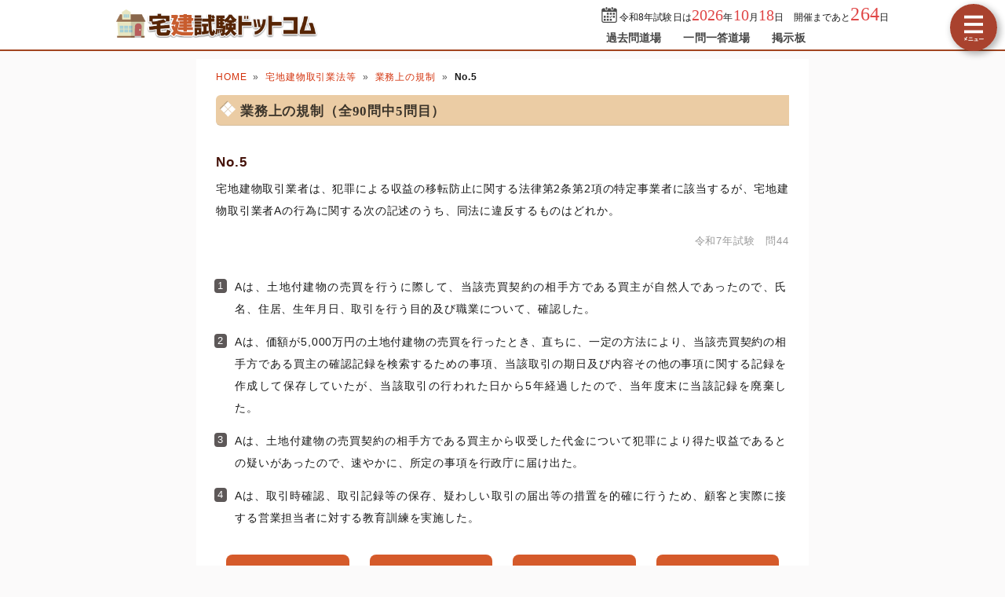

--- FILE ---
content_type: text/html; charset=utf-8
request_url: https://takken-siken.com/category.php?m=5&s=5&no=5
body_size: 7353
content:
<!DOCTYPE html>
<html lang="ja">
<head>
<!-- Google tag (gtag.js) -->
<script async src="https://www.googletagmanager.com/gtag/js?id=G-2TE8GVGDC8"></script>
<script>
  window.dataLayer = window.dataLayer || [];
  function gtag(){dataLayer.push(arguments);}
  gtag('js', new Date());

  gtag('config', 'G-2TE8GVGDC8');
</script>
<meta charset="UTF-8">
<link rel="canonical" href="https://takken-siken.com//kakomon/2025/44.html">
<meta name="viewport" content="width=device-width,user-scalable=yes,initial-scale=1">
<meta name="format-detection" content="telephone=no">
<meta http-equiv="X-UA-Compatible" content="IE=Edge">
<meta property="og:site_name" content="宅建試験ドットコム">
<meta property="og:title" content="宅建試験過去問題 令和7年試験 問44">
<meta property="og:type" content="article">
<meta property="og:image" content="https://takken-siken.com/img/ogimage.png">
<meta property="og:url" content="https://takken-siken.com/kakomon/2025/44.html">
<link rel="canonical" href="https://takken-siken.com/kakomon/2025/44.html">
<link rel="apple-touch-icon" href="/apple-touch-icon.png">
<link rel="shortcut icon" href="/favicon.ico">
<link rel="stylesheet" href="/style.css?20251127">
<title>宅建分野別過去問題-宅地建物取引業法等-業務上の規制 No.5</title>
<!-- Geniee Wrapper Head Tag -->
<script>
  window.gnshbrequest = window.gnshbrequest || {cmd:[]};
  gnshbrequest.cmd.push(function(){
    gnshbrequest.registerPassback("1521578");
    gnshbrequest.registerPassback("1521579");
    gnshbrequest.registerPassback("1521580");
    gnshbrequest.registerPassback("1521582");
    gnshbrequest.forceInternalRequest();
  });
</script>
<script async src="https://cpt.geniee.jp/hb/v1/210092/596/wrapper.min.js"></script>
<!-- /Geniee Wrapper Head Tag -->
</head>
<body>

<script>
if (typeof localStorage !== undefined) {
const theme = localStorage.getItem('DARK') || 0;
if (theme == 1) document.body.className += ' dark';
if (theme == 2) document.body.className += ' beige';
}
</script>

<div id="main_contents">
<!--MAINCONTENT START-->

<!--HEADER START-->
<header>
<h1>
<a href="/"><img src="/img/title.png" alt="宅建試験ドットコムトップページへ" title="宅建試験ドットコムトップページへ" id="logo" width="300" height="40"></a>
</h1>
<div class="header_right">
<div id="countdown"></div>
<ul id="header_menu">
<li><a href="/kakomon.php">過去問道場</a></li>
<li><a href="/marubatu.php">一問一答道場</a></li>
<li><a href="/bbs.php">掲示板</a></li>
</ul>
</div>
<div id="menuBtn"></div>
</header>
<!--HEADER END-->

<!-- CONTENT START -->
<div id="content">
<!-- MAINCOL START -->
<main>
<ul class="pan"><li><a href="/">HOME</a><li><a href="/takkengyouhou.html">宅地建物取引業法等</a><li><a href="/takkengyouhou.html#5">業務上の規制</a><li><b>No.5</b></ul>
<h2>業務上の規制（全90問中5問目）</h2>

<div id="markable-area">

<section class="content">

<h3>No.5</h3>
<div class="mondai">宅地建物取引業者は、犯罪による収益の移転防止に関する法律第2条第2項の特定事業者に該当するが、宅地建物取引業者Aの行為に関する次の記述のうち、同法に違反するものはどれか。</div>
<div class="grayText">令和7年試験　問44</div>
</section>

<section class="content"><ol class="selectList"><li>Aは、土地付建物の売買を行うに際して、当該売買契約の相手方である買主が自然人であったので、氏名、住居、生年月日、取引を行う目的及び職業について、確認した。<li data-answer="t">Aは、価額が5,000万円の土地付建物の売買を行ったとき、直ちに、一定の方法により、当該売買契約の相手方である買主の確認記録を検索するための事項、当該取引の期日及び内容その他の事項に関する記録を作成して保存していたが、当該取引の行われた日から5年経過したので、当年度末に当該記録を廃棄した。<li>Aは、土地付建物の売買契約の相手方である買主から収受した代金について犯罪により得た収益であるとの疑いがあったので、速やかに、所定の事項を行政庁に届け出た。<li>Aは、取引時確認、取引記録等の保存、疑わしい取引の届出等の措置を的確に行うため、顧客と実際に接する営業担当者に対する教育訓練を実施した。</ol></section>

</div>

<div class="selectBtn"><a href="#">1</a><a href="#" data-answer="t">2</a><a href="#">3</a><a href="#">4</a></div>

<!-- ads start -->
<div class="ads_wrap">
<div class="ads_content" id="t697209d08ac9819176261521">
<div class="sponsoredLinks">広告</div>
<!-- Geniee Wrapper Body Tag 1521578 -->
<div data-cptid="1521578" style="display: block;" class="adsbygoogle">
<script>
  gnshbrequest.cmd.push(function() {
    gnshbrequest.applyPassback("1521578", "[data-cptid='1521578']");
  });
</script>
</div>
<!-- Geniee Wrapper Body Tag 1521578 -->
<!-- Geniee Wrapper Body Tag 1521580 -->
<div data-cptid="1521580" style="display: block;" class="adsbygoogle">
<script>
  gnshbrequest.cmd.push(function() {
    gnshbrequest.applyPassback("1521580", "[data-cptid='1521580']");
  });
</script>
</div>
<!-- /Geniee Wrapper Body Tag 1521580 -->
</div>
<div class="ads_content" id="t697209d08ac9819176261522">
<div class="sponsoredLinks">広告</div>
<script async src="https://pagead2.googlesyndication.com/pagead/js/adsbygoogle.js?client=ca-pub-5061380080248584" crossorigin="anonymous"></script>
<!-- 336x280 TK -->
<ins class="adsbygoogle adslot"
     style="display:inline-block"
     data-ad-client="ca-pub-5061380080248584"
     data-full-width-responsive="true"
     data-ad-slot="6953716934"></ins>
<script>
(adsbygoogle = window.adsbygoogle || []).push({});
</script>
</div>
</div>
<!-- ads end -->

<section class="content answerBox">
<div><h3>正解　<button class="showAnswerBtn">正解を表示する</button><span class="answerChar"><em class="r large">2</em></span></h3><div>問題難易度 <i class="level2"></i></div></div>
<div id="answer_data">肢1<span style="width:calc((100% - 10ex) / 100 * 9.3)"></span>9.3%<br>肢2<span style="width:calc((100% - 10ex) / 100 * 77.7)" class="max"></span>77.7%<br>肢3<span style="width:calc((100% - 10ex) / 100 * 8.3)"></span>8.3%<br>肢4<span style="width:calc((100% - 10ex) / 100 * 4.7)"></span>4.7%<br></div>
</section>

<section class="content bunyalinks"><h3>分野</h3>
科目：<a href="/takkengyouhou.html">5 - 宅地建物取引業法等</a><br>
細目：<a href="/takkengyouhou.html#5">5 - 業務上の規制</a></section>

<section class="content kaisetsu"><h3>解説</h3><div><ol class="kaisetsuList"><li>違反しない。犯罪収益移転防止法（以下、犯罪収益法という）では、宅建業者を含む特定事業者に対し、特定取引を行うに際して、新規顧客の本人確認等を義務付けています。宅建業者が行う宅地建物の売買契約の締結・代理・媒介が特定取引として指定されており、顧客が自然人のときは、氏名・住居・生年月日、取引目的、職業が確認事項となります（<span class="lawNo">犯罪収益法4条1項</span>）。確認した事項については記録（確認記録）を作成し、取引終了日から<em class="r">7</em>年間保存しなければなりません。<br>※法人のときは、名称・主たる事務所の所在地、取引目的、事業内容、実質的支配者の本人特定事項<br><blockquote class="lawBody">特定事業者（第二条第二項第四十五号に掲げる特定事業者（第十二条において「弁護士等」という。）を除く。以下同じ。）は、顧客等との間で、別表の上欄に掲げる特定事業者の区分に応じそれぞれ同表の中欄に定める業務（以下「特定業務」という。）のうち同表の下欄に定める取引（次項第二号において「特定取引」といい、同項前段に規定する取引に該当するものを除く。）を行うに際しては、主務省令で定める方法により、当該顧客等について、次に掲げる事項の確認を行わなければならない。<br>一　本人特定事項（自然人にあっては氏名、住居（本邦内に住居を有しない外国人で政令で定めるものにあっては、主務省令で定める事項）及び生年月日をいい、法人にあっては名称及び本店又は主たる事務所の所在地をいう。以下同じ。）<br>二　取引を行う目的<br>三　当該顧客等が自然人である場合にあっては職業、当該顧客等が法人である場合にあっては事業の内容<br>四　当該顧客等が法人である場合において、その事業経営を実質的に支配することが可能となる関係にあるものとして主務省令で定める者があるときにあっては、その者の本人特定事項</blockquote></li><li>[違反する]。5年ではありません。宅建業者は、宅地建物の売買契約の締結・代理・媒介の取引を行った場合、直ちに、①確認記録を検索するための事項、②取引の日付、③取引の種類、④取引に係る財産の価額、⑤財産移転に係る移転元又は移転先の名義 について記録（取引記録）を作成しなければなりません。この取引記録の保存期間は、取引日から<em class="r">7</em>年間です（<span class="lawNo">犯罪収益法7条1項・3項</span>）。<br><blockquote class="lawBody">特定事業者（次項に規定する特定事業者を除く。）は、特定業務に係る取引を行った場合には、少額の取引その他の政令で定める取引を除き、直ちに、主務省令で定める方法により、顧客等の確認記録を検索するための事項、当該取引の期日及び内容その他の主務省令で定める事項に関する記録を作成しなければならない。<br>…<br>特定事業者は、前二項に規定する記録（以下「取引記録等」という。）を、当該取引又は特定受任行為の代理等の行われた日から七年間保存しなければならない。</blockquote></li><li>違反しない。犯罪収益法における特定事業者は、特定業務に係る取引で収受した財産が犯罪収益・テロ資金である、又はその取引がマネーロンダリングであると疑われる場合には、速やかに、所定の事項を行政庁に届け出なければなりません（<span class="lawNo">犯罪収益法8条1項</span>）。宅建業者の届出先となる行政庁は免許権者です。<br><blockquote class="lawBody">特定事業者（第二条第二項第四十六号から第四十九号までに掲げる特定事業者を除く。）は、特定業務に係る取引について、当該取引において収受した財産が犯罪による収益である疑いがあるかどうか、又は顧客等が当該取引に関し組織的犯罪処罰法第十条の罪若しくは麻薬特例法第六条の罪に当たる行為を行っている疑いがあるかどうかを判断し、これらの疑いがあると認められる場合においては、速やかに、政令で定めるところにより、政令で定める事項を行政庁に届け出なければならない。</blockquote></li><li>違反しない。犯罪収益法における特定事業者は、取引時確認、取引記録等の保存、疑わしい取引の届出等の措置を的確に行うため、当該情報を最新の内容に保つ措置を講じるほか、次の措置等を講じるように努めることとされています（<span class="lawNo">犯罪収益法11条</span>）。<ol class="maruList"><li>使用人に対する教育訓練の実施</li><li>取引時確認等の措置の実施に関する規程の作成</li><li>取引時確認等の措置の的確な実施等のため統括管理者の選任</li></ol>顧客と接する従業者の教育訓練は、努力義務の一つであるため違反しません。<br><blockquote class="lawBody">特定事業者は、取引時確認、取引記録等の保存、疑わしい取引の届出等の措置（以下この条において「取引時確認等の措置」という。）を的確に行うため、当該取引時確認をした事項に係る情報を最新の内容に保つための措置を講ずるものとするほか、次に掲げる措置を講ずるように努めなければならない。<br>一　使用人に対する教育訓練の実施<br>二　取引時確認等の措置の実施に関する規程の作成<br>三　取引時確認等の措置の的確な実施のために必要な監査その他の業務を統括管理する者の選任<br>四　その他第三条第三項に規定する犯罪収益移転危険度調査書の内容を勘案して講ずべきものとして主務省令で定める措置</blockquote></li></ol>したがって違反するものは[2]です。<br><br>参考URL: 犯罪収益移転防止法の概要について（国土交通省PDF）<br><a href="https://www.mlit.go.jp/common/001147570.pdf" target="_blank">https://www.mlit.go.jp/common/001147570.pdf</a></div>
</section>

<div class="social-btn-list_mini">問題をシェア
<a class="social-btn tw-btn" rel="nofollow" target="_blank" href="//twitter.com/intent/tweet?text=%E5%AE%85%E5%9C%B0%E5%BB%BA%E7%89%A9%E5%8F%96%E5%BC%95%E5%A3%AB%E8%A9%A6%E9%A8%93%0D%0A%E4%BB%A4%E5%92%8C7%E5%B9%B4%282025%E5%B9%B4%29%E5%95%8F44%0D%0A%0D%0A%23%E5%AE%85%E5%BB%BA%E5%A3%AB+%23%E5%AE%85%E5%BB%BA%0D%0A%23%E9%81%8E%E5%8E%BB%E5%95%8F%E9%81%93%E5%A0%B4&url=https%3A%2F%2Ftakken-siken.com%2Fkakomon%2F2025%2F44.html" onclick="window.open(this.href, null, 'width=600,height=400'); return false;"><i></i></a>
<a class="social-btn fb-btn" rel="nofollow" target="_blank" href="//www.facebook.com/sharer/sharer.php?u=https%3A%2F%2Ftakken-siken.com%2Fkakomon%2F2025%2F44.html&t=%E5%AE%85%E5%9C%B0%E5%BB%BA%E7%89%A9%E5%8F%96%E5%BC%95%E5%A3%AB%E8%A9%A6%E9%A8%93%0D%0A%E4%BB%A4%E5%92%8C7%E5%B9%B4%282025%E5%B9%B4%29%E5%95%8F44%0D%0A%0D%0A%23%E5%AE%85%E5%BB%BA%E5%A3%AB+%23%E5%AE%85%E5%BB%BA%0D%0A%23%E9%81%8E%E5%8E%BB%E5%95%8F%E9%81%93%E5%A0%B4" onclick="window.open(this.href, null, 'width=600,height=400'); return false;"><i></i></a>
<a class="social-btn ln-btn" rel="nofollow" target="_blank" href="//line.me/R/msg/text/?%E5%AE%85%E5%9C%B0%E5%BB%BA%E7%89%A9%E5%8F%96%E5%BC%95%E5%A3%AB%E8%A9%A6%E9%A8%93%0D%0A%E4%BB%A4%E5%92%8C7%E5%B9%B4%282025%E5%B9%B4%29%E5%95%8F44%0D%0A%0D%0A%23%E5%AE%85%E5%BB%BA%E5%A3%AB+%23%E5%AE%85%E5%BB%BA%0D%0A%23%E9%81%8E%E5%8E%BB%E5%95%8F%E9%81%93%E5%A0%B4https%3A%2F%2Ftakken-siken.com%2Fkakomon%2F2025%2F44.html" onclick="window.open(this.href, null, 'width=600,height=400'); return false;"><i></i></a>
<a class="social-btn link-btn" onClick="navigator.clipboard.writeText(location.href);alert('リンクをコピーしました');return false;"><i></i></a>
</div>

<!-- ads start -->
<div class="ads_wrap">
<div class="ads_content" id="t697209d08aca020166757791">
<div class="sponsoredLinks">広告</div>
<!-- Geniee Wrapper Body Tag 1521579 -->
<div data-cptid="1521579" style="display: block;" class="adsbygoogle">
<script>
  gnshbrequest.cmd.push(function() {
    gnshbrequest.applyPassback("1521579", "[data-cptid='1521579']");
  });
</script>
</div>
<!-- Geniee Wrapper Body Tag 1521579 -->
<!-- Geniee Wrapper Body Tag 1521582 -->
<div data-cptid="1521582" style="display: block;" class="adsbygoogle">
<script>
  gnshbrequest.cmd.push(function() {
    gnshbrequest.applyPassback("1521582", "[data-cptid='1521582']");
  });
</script>
</div>
<!-- /Geniee Wrapper Body Tag 1521582 -->
</div>
<div class="ads_content" id="t697209d08aca020166757792">
<div class="sponsoredLinks">広告</div>
<script async src="https://pagead2.googlesyndication.com/pagead/js/adsbygoogle.js?client=ca-pub-5061380080248584" crossorigin="anonymous"></script>
<!-- TK レスポンシブ -->
<ins class="adsbygoogle"
     style="display:block"
     data-ad-client="ca-pub-5061380080248584"
     data-ad-slot="9047845116"
     data-ad-format="auto"
     data-full-width-responsive="true"></ins>
<script>
     (adsbygoogle = window.adsbygoogle || []).push({});
</script>
</div>
</div>
<!-- ads end -->

<ul class="bottomNav"><li id="toPrev"><a href="/category.php?m=5&s=5&no=4">前の問題(No.4)</a></li><li id="toNext"><a href="/category.php?m=5&s=5&no=6">次の問題(No.6)</a></li></ul>

</main>
<!-- MAINCOL END -->

<!-- SIDECOL START -->
<nav>
<h3>宅建士過去問アプリ</h3>
<a href="/kakomon.php" class="doujou submit" title="宅建試験クイズアプリ過去問道場">過去問道場</a>
<a href="/marubatu.php" class="marubatu submit" title="宅建士一問一答">一問一答道場</a>
<h3>質問・相談はこちら</h3>
<a href="/bbs.php" class="bbs submit hover" title="宅建試験掲示板" data-text="BBS">宅建試験掲示板</a>

<a class="sideBanner" href="https://amzn.to/42N7ixv" onclick="gtag('event','banner',{'event_category':'book'});"><img src="/img/banner/kami_mondaishu.png" width="300" height="250" alt="この1冊で合格! 水野健の宅建士 神問題集"></a>

<h3>宅建士過去問題26年分</h3>
<ul id="test_menu">
<li><a href="/kakomon/2025/" title="令和7年試験">令和7年試験</a>
<li><a href="/kakomon/2024/" title="令和6年試験">令和6年試験</a>
<li><a href="/kakomon/2023/" title="令和5年試験">令和5年試験</a>
<li><a href="/kakomon/2022/" title="令和4年試験">令和4年試験</a>
<li><a href="/kakomon/2021-2/" title="令和3年12月試験">令和3年12月試験</a>
<li><a href="/kakomon/2021-1/" title="令和3年10月試験">令和3年10月試験</a>
<li><a href="/kakomon/2020-2/" title="令和2年12月試験">令和2年12月試験</a>
<li><a href="/kakomon/2020-1/" title="令和2年10月試験">令和2年10月試験</a>
<li><a href="/kakomon/2019/" title="令和元年試験">令和元年試験</a>
<li><a href="/kakomon/2018/" title="平成30年試験">平成30年試験</a>
<li><a href="/kakomon/2017/" title="平成29年試験">平成29年試験</a>
<li><a href="/kakomon/2016/" title="平成28年試験">平成28年試験</a>
<li><a href="/kakomon/2015/" title="平成27年試験">平成27年試験</a>
<li><a href="/kakomon/2014/" title="平成26年試験">平成26年試験</a>
<li><a href="/kakomon/2013/" title="平成25年試験">平成25年試験</a>
<li><a href="/kakomon/2012/" title="平成24年試験">平成24年試験</a>
<li><a href="/kakomon/2011/" title="平成23年試験">平成23年試験</a>
<li><a href="/kakomon/2010/" title="平成22年試験">平成22年試験</a>
<li><a href="/kakomon/2009/" title="平成21年試験">平成21年試験</a>
<li><a href="/kakomon/2008/" title="平成20年試験">平成20年試験</a>
<li><a href="/kakomon/2007/" title="平成19年試験">平成19年試験</a>
<li><a href="/kakomon/2006/" title="平成18年試験">平成18年試験</a>
<li><a href="/kakomon/2005/" title="平成17年試験">平成17年試験</a>
<li><a href="/kakomon/2004/" title="平成16年試験">平成16年試験</a>
<li><a href="/kakomon/2003/" title="平成15年試験">平成15年試験</a>
<li><a href="/kakomon/2002/" title="平成14年試験">平成14年試験</a>
<li><a href="/kakomon/2001/" title="平成13年試験">平成13年試験</a>
<li><a href="/kakomon/2000/" title="平成12年試験">平成12年試験</a>
</ul>
<h3>分野別過去問題</h3>
<a href="/rights.html" title="権利関係の過去問題">権利関係</a><a href="/restriction.html" title="法令上の制限の過去問題">法令上の制限</a><a href="/tax.html" title="税に関する法令の過去問題">税に関する法令</a><a href="/evaluation.html" title="不動産価格の評定の過去問題">不動産価格の評定</a><a href="/takkengyouhou.html" title="宅地建物取引業法等の過去問題">宅地建物取引業法等</a><a href="/land_building.html" title="土地と建物及びその需給の過去問題">土地と建物及びその需給</a>
<h3>宅建士試験制度</h3>
<ul>
<li><a href="/takkenis.html" title="宅地建物取引士とは？">宅地建物取引士とは？</a>
<li><a href="/gaiyou.html" title="宅建試験の概要">宅建試験の概要</a>
<li><a href="/hani.html" title="出題範囲および内容">出題範囲および内容</a>
<li><a href="/nanido.html" title="宅建試験の難易度">宅建試験の難易度</a>
<li><a href="/schedule.html" title="受験スケジュール">受験スケジュール</a>
<li><a href="/takkentext.html" title="おすすめ参考書・問題集">おすすめ参考書・問題集</a>
<li><a href="/toukei.html" title="受験者数と合格率の推移">受験者数と合格率の推移</a>
<li><a href="/kakomon-free-pdf.html" title="宅建過去問PDF37年分">宅建過去問題PDF37年分</a>
<li><a href="/toukei_taisaku.html" title="需給統計問題対策">令和7年試験・統計問題対策</a>
<li><a href="/law.html" title="法令・制度改正情報">法令・制度改正情報</a>
<li><a href="/takken_career-path.html" title="宅建試験後のおすすめ資格">宅建試験後のおすすめ資格</a>
</ul>
<div class="menuCloseBtn">×　メニューを閉じる</div>
</nav>
<!-- SIDECOL END -->
</div>
<!-- CONTENT END -->

<!-- FOOTER START -->
<footer>
<div class="minilogo"></div>
<a href="/userterms.html">このサイトの利用について</a>
<a href="/privacypolicy.html">プライバシーポリシー</a>
<a href="/tokushouhou.html">特商法に基づく表記</a>
<a href="/faq.html">よくある質問とその答え</a>
<a href="/contact.html">お問い合わせ</a>
<a href="/config.html">サイト設定</a>
<div class="copyright">&copy; 2018-<script>document.write(new Date().getFullYear());</script> <b>takken-siken.com</b> All Rights Reserved.</div>
</footer>
<!-- FOOTER END -->
</div>
<!--MAINCONTENT END-->

<div id="canvas_answer_back"></div>
<canvas id="canvas_answer_front" width="200" height="260"></canvas>

<!-- SCRIPT START -->
<script src="//ajax.googleapis.com/ajax/libs/jquery/3.4.1/jquery.min.js"></script>
<script src="/js/main.js"></script>
<!-- SCRIPT END -->
</body>
</html>


--- FILE ---
content_type: text/html; charset=utf-8
request_url: https://www.google.com/recaptcha/api2/aframe
body_size: 263
content:
<!DOCTYPE HTML><html><head><meta http-equiv="content-type" content="text/html; charset=UTF-8"></head><body><script nonce="Hed5l6ym7t-pKApAoAcaug">/** Anti-fraud and anti-abuse applications only. See google.com/recaptcha */ try{var clients={'sodar':'https://pagead2.googlesyndication.com/pagead/sodar?'};window.addEventListener("message",function(a){try{if(a.source===window.parent){var b=JSON.parse(a.data);var c=clients[b['id']];if(c){var d=document.createElement('img');d.src=c+b['params']+'&rc='+(localStorage.getItem("rc::a")?sessionStorage.getItem("rc::b"):"");window.document.body.appendChild(d);sessionStorage.setItem("rc::e",parseInt(sessionStorage.getItem("rc::e")||0)+1);localStorage.setItem("rc::h",'1769531394842');}}}catch(b){}});window.parent.postMessage("_grecaptcha_ready", "*");}catch(b){}</script></body></html>

--- FILE ---
content_type: text/css
request_url: https://takken-siken.com/style.css?20251127
body_size: 18618
content:
@charset "utf-8";
abbr,address,article,aside,audio,b,blockquote,body,canvas,caption,cite,code,dd,del,details,dfn,div,dl,dt,em,fieldset,figcaption,figure,footer,form,h1,h2,h3,h4,h5,h6,header,hgroup,html,i,iframe,img,ins,kbd,label,legend,li,mark,menu,nav,object,ol,p,pre,q,samp,section,small,span,strong,sub,summary,sup,table,tbody,td,tfoot,th,thead,time,tr,ul,var,video{margin:0;padding:0;border:0;outline:0;font-size:100%;font-style:normal;vertical-align:baseline;background:transparent}body{line-height:1}article,aside,details,figcaption,figure,footer,header,hgroup,menu,nav,section{display:block}nav ul{list-style:none}blockquote,q{quotes:none}blockquote:after,blockquote:before,q:after,q:before{content:'';content:none}a{margin:0;padding:0;font-size:100%;vertical-align:baseline;background:transparent}mark{background-color:#ff9;color:#000;font-style:italic;font-weight:700}del{text-decoration:line-through}abbr[title],dfn[title]{border-bottom:1px dotted;cursor:help}table{border-collapse:collapse;border-spacing:0}hr{display:block;height:1px;border:0;border-top:1px solid var(--dark-border);margin:1em 0;padding:0}input,select{vertical-align:middle}
:root{
touch-action:manipulation;
--body-color:#191919;
--body-bg:#fbfafa;
--main-bg:#fff;
--main-bg-sub:#f8f8f8;
--main-border:#ddd;
--pure-white:255,255,255;
--pure-black:0,0,0;
--link-color:#d3320c;
--h3-color:#46140b;
--dt-color:#4c1608;
--h4-bg:#ffeed7;
--color-eee:#eee;
--color-ddd:#ddd;
--color-ccc:#ccc;
--color-666:#666;
--color-555:#555;
--color-444:#444;
--sprite-url:url(/img/sprite.png);
--coverageTable-color:#941515;
--coverageTable-bk:#ffe6d3;
--coverageTable-bk-sub:#ffd0ac;
--dd-index-bg:#4c4c4c;
--dark-border:rgba(0,0,0,0.15);
--input-bg:#fff;
--input-border:rgba(0,0,0,0.3);
--pan-bg:hsl(15deg 45% 50% / 10%);
--checkbox-bg:#6d6a65;
--brand-bg:hsl(17deg 67% 42%);
--brand-light-bg:hsl(17deg 67% 50%);
--brand-dark-bg:hsl(17deg 67% 38%);
--brand-pale-bg:hsl(35deg 67% 93%);
--cta-color:#f7aa34;
--cta-text-color:#f9f9f9;
--menu-width:300px;
}
body.dark{
--body-color:#e6e6e6;
--body-bg:#202020;
--main-bg:#222222;
--main-bg-sub:#272727;
--main-border:#161616;
--pure-white:0,0,0;
--pure-black:255,255,255;
--link-color:#bb5332;
--h3-color:#c57035;
--dt-color:#c06446;
--color-eee:#393939;
--color-ddd:#414141;
--color-ccc:#555;
--color-666:#bbb;
--color-555:#ccc;
--color-444:#ddd;
--sprite-url:url(/img/sprite_dark.png);
--coverageTable-color:#ccc;
--coverageTable-bk:#272423;
--coverageTable-bk-sub:#312e2d;
--dd-index-bg:#312e2d;
--dark-border:rgba(0,0,0,0.25);
--input-bg:#2f2e2e;
--brand-bg:hsl(17deg 55% 30%);
--brand-light-bg:hsl(17deg 55% 38%);
--brand-dark-bg:hsl(17deg 55% 25%);
--brand-pale-bg:hsl(35deg 17% 15%);
--cta-text-color:#090909;
}
body.beige{
--body-color:#1a0b02;
--beige:#a28b67;
--mix-ratio:50%;
--mix-ratio-brand:60%;
--body-bg:color-mix(in srgb, #fbfafa var(--mix-ratio), var(--beige));
--main-bg:color-mix(in srgb, #fff var(--mix-ratio), var(--beige));
--main-bg-sub:color-mix(in srgb, #f6f6f6 var(--mix-ratio), var(--beige));
--main-border:color-mix(in srgb, #ddd var(--mix-ratio), var(--beige));
--h4-bg:color-mix(in srgb, #fff1c8 var(--mix-ratio), var(--beige));
--color-eee:color-mix(in srgb, #eee var(--mix-ratio), var(--beige));
--color-ddd:color-mix(in srgb, #ddd var(--mix-ratio), var(--beige));
--color-ccc:color-mix(in srgb, #ccc var(--mix-ratio), var(--beige));
--input-bg:color-mix(in srgb, #fff 65%, var(--beige));
--pan-bg:color-mix(in srgb, hsl(15deg 45% 50% / 10%) 80%, var(--beige));
--coverageTable-bk:color-mix(in srgb, #ffe6d3 var(--mix-ratio), var(--beige));
--coverageTable-bk-sub:color-mix(in srgb, #ffd0ac var(--mix-ratio), var(--beige));
--dd-index-bg:color-mix(in srgb, #525252 80%, var(--beige));
--brand-bg:color-mix(in srgb, hsl(17deg 67% 42%) var(--mix-ratio-brand), var(--beige));
--brand-light-bg:color-mix(in srgb, hsl(17deg 67% 50%) var(--mix-ratio-brand), var(--beige));
--brand-dark-bg:color-mix(in srgb, hsl(17deg 67% 38%) var(--mix-ratio-brand), var(--beige));
--brand-pale-bg:color-mix(in srgb, hsl(17deg 67% 92%) var(--mix-ratio-brand), var(--beige));
}
.dark #logo, .dark .bottomNav{filter:brightness(90%) saturate(90%)}
.dark .submit{filter:brightness(77%) saturate(90%)}
.dark main h4{background:transparent;color:#d7aa64;border-color:currentColor}
.dark .mondai img, .dark .selectList img{filter:invert(95%) hue-rotate(180deg)}
.dark .kaisetsu img{background:#fff;padding:5px}
.dark #doujoulogo{filter:invert(95%) hue-rotate(180deg) saturate(200%)}
.dark .index .header a{background:transparent;color:inherit}
.dark .img_margin.main, .dark .fullBanner, .dark [src$="main1.png"]{filter:contrast(90%) brightness(90%)}
@media (max-width:768px){
.dark .kaisetsu img{box-sizing:border-box}
.dark #loginBtn, .dark #menuBtn{filter:brightness(90%) saturate(90%)}
}
@media (min-width:769px){
.dark h2{filter:brightness(77%) saturate(90%)}
.dark #test_menu+h3~a{position:relative}
.dark #test_menu+h3~a::after{content:"";position:absolute;top:0;left:0;right:0;bottom:0;background:rgb(0 0 0  / 20%)}
}
.gsc-control-cse{background:transparent !important;border-color:transparent !important}
.dark .gsc-input-box, .beige .gsc-input-box{border:1px solid transparent;background:var(--input-bg)}

::highlight(hl-marker),::highlight(hl-marker-sweep){background-color:color-mix(in srgb, var(--marker-color) 50%, transparent)}
::highlight(hl-underline),::highlight(hl-underline-sweep){text-decoration:underline;text-decoration-thickness:0.14em;text-underline-offset:0.2em;text-decoration-color:var(--marker-color)}
::highlight(hl-color),::highlight(hl-color-sweep){color:var(--marker-color)}

body{height:100%;font:14px "Helvetica Neue","Hiragino Kaku Gothic ProN","Hiragino Sans",Meiryo,sans-serif;color:var(--body-color);letter-spacing:0.01em;-webkit-text-size-adjust:100%;-webkit-touch-callout:none;background:var(--body-bg)}
body::after{content:"";position:fixed;z-index:-1;inset:0;
background:color-mix(in srgb, var(--main-bg) 80%, transparent);
background:radial-gradient(circle,color-mix(in srgb, var(--main-bg) 90%, transparent),color-mix(in srgb, var(--main-bg) 20%, transparent));
opacity:0;transition:opacity .3s ease-in,z-index 0s .3s;pointer-events:none;backface-visibility:hidden;transform:translate3d(0,0,0)}
body.answer::after{opacity:1;z-index:50;transition:opacity .2s ease-out,z-index 0s;padding-top:calc(50vh - 140px);font-size:280%;font-weight:bold;color:#4dc88d;text-align:center;letter-spacing:2px;text-shadow:0px -1px 0 #4cad7e, 1px 0px 0 #4cad7e, 5px 5px 8px rgb(104 178 140 / 75%)}
a{text-decoration:none;color:inherit}
img{max-width:100%;height:auto;border:0;vertical-align:top;user-select:none}
sup,sub{height:0;line-height:1;vertical-align:baseline;position:relative;font-size:9px}
sup{bottom:1ex}
sub{top:.5ex}
em.r{color:#d52a2a;font-weight:bold;font-size:105%}
em.large{font-size:115%;letter-spacing:0}
em.m{background:linear-gradient(transparent 80%,rgba(255,205,60,0.75) 80%);color:rgb(var(--pure-black));font-weight:bold}
.img_margin{margin:1.5em 0;text-align:center}
.img_margin.left{text-align:left;margin-left:1em}
button{appearance:none;border:1px solid transparent;color:var(--body-color);padding:5px 12px;border-radius:999px;background:var(--color-eee);cursor:pointer;transition:border-color 0.6s ease-out}
button:not(:disabled):not(.submit):hover{background-color:var(--color-ddd)}
button:not(:disabled):not(.submit):active{border-color:var(--color-666);transition-duration:0s}
button:disabled{opacity:0.5}
[type="text"],[type="password"],[type="email"],[type="number"],[type="date"],textarea,select{box-sizing:border-box;border:1px solid var(--input-border);font-family:inherit;color:inherit;background:var(--input-bg);border-radius:2px;-webkit-appearance:none;appearance:none}
select{padding:3px 20px 3px 4px;color:var(--body-color);background:var(--input-bg) url('data:image/svg+xml;utf8,<svg xmlns="http://www.w3.org/2000/svg" width="24" height="24" viewBox="0 0 24 24"><path d="M0 7.33l2.829-2.83 9.175 9.339 9.167-9.339 2.829 2.83-11.996 12.17z" style="fill:%23555"/></svg>') no-repeat right 0.3em center / 0.65em auto;cursor:pointer}
[type="checkbox"]{cursor:pointer;color:var(--checkbox-bg);appearance:none;width:1.1em;height:1.1em;border:1px solid #555;border-radius:0;background:var(--input-bg) no-repeat center center / 130% auto}
[type="checkbox"]:not(:checked):hover{box-shadow:0 0 2px rgba(var(--pure-black),40%)}
[type="checkbox"]:checked{border-color:currentColor;background-color:currentColor;background-image:url('data:image/svg+xml;utf-8,<svg xmlns="http://www.w3.org/2000/svg" width="24" height="24" viewBox="0 0 24 24"><path d="m9.5 14.586-3.293-3.293-1.414 1.414 4.707 4.707 9.707-9.707-1.414-1.414z" style="fill:%23fff"/></svg>')}
[type="date"]{-webkit-appearance:auto;appearance:auto;padding:3px;cursor:pointer}
[type="submit"],[type="image"]{cursor:pointer;outline:none;transition:.15s}
[type="submit"]:hover,[type="image"]:hover{opacity:0.85}
[type="submit"]:active,[type="image"]:active{box-shadow:0 0 10px 1px rgba(var(--pure-black),0.3),0 0 13px 8px rgba(255,255,255,.15) inset}
hr{border-top-color:var(--dark-border)}
input::-ms-clear,input::-ms-reveal,::-ms-expand{display:none}
:disabled{cursor:not-allowed}
::selection{color:var(--main-bg-sub);background:#be8c58;text-shadow:1px 1px rgba(var(--pure-black),0.5)}
@media (min-width: 1024px){
::-webkit-scrollbar{background-color:transparent;width:16px}
::-webkit-scrollbar-thumb{border:4px solid transparent;border-radius:6px;background-clip:content-box;background-color:#666}
::-webkit-scrollbar-thumb:hover{background-color:rgba(102,102,102,0.5) !important}
::-webkit-scrollbar-track{background-color:transparent}
}
input:-webkit-autofill{transition:background-color 9999s 9999s;box-shadow: 0 0 0 1000px var(--input-bg) inset !important;-webkit-text-fill-color:var(--body-color) !important;background-clip:padding-box}

header,footer{background:var(--main-bg);padding:0 max(calc(50% - 500px), 0px)}
header{display:flex;align-items:center;position:relative;border-bottom:2px solid var(--brand-dark-bg)}
h1{margin-right:auto}
/*移行用*/
header:has(h1 > #menuBtn){display:block}
h1:has(#menuBtn){display:flex;align-items:center;position:relative}
h1:has(#menuBtn) > a{margin-right:auto}
/**/
#logo{padding:6px 8px 10px;transition:opacity .3s,top .3s;width:270px;height:auto}
#logo:hover{opacity:.8}
#logo:active{position:relative;top:1px}
#countdown{text-align:right;font-size:12px;padding:5px 8px 0;height:30px}
#countdown span{font-size:20px;font-family:"Times new Roman",Georgia,"Yu Mincho medium",serif;color:#e04747}
#countdown span.big{font-size:24px;font-weight:normal}
#countdown::before, #countdown2::before{display:inline-block;width:20px;height:20px;vertical-align:sub;margin-right:3px;content:url(data:image/svg+xml;utf8,%3Csvg%20version%3D%221.1%22%20id%3D%22_x32_%22%20xmlns%3D%22http%3A%2F%2Fwww.w3.org%2F2000%2Fsvg%22%20xmlns%3Axlink%3D%22http%3A%2F%2Fwww.w3.org%2F1999%2Fxlink%22%20x%3D%220px%22%20y%3D%220px%22%20viewBox%3D%220%200%20512%20512%22%20style%3D%22width%3A%2016px%3B%20height%3A%2016px%3B%20opacity%3A%201%3B%22%20xml%3Aspace%3D%22preserve%22%3E%0A%3Cstyle%20type%3D%22text%2Fcss%22%3E%0A%09.st0%7Bfill%3A%234B4B4B%3B%7D%0A%3C%2Fstyle%3E%0A%3Cg%3E%0A%09%3Cpath%20class%3D%22st0%22%20d%3D%22M164.893%2C89.791c13.875%2C0%2C25.126-11.243%2C25.126-25.134V25.118C190.019%2C11.252%2C178.768%2C0%2C164.893%2C0%0A%09%09s-25.135%2C11.252-25.135%2C25.118v39.538C139.758%2C78.548%2C151.018%2C89.791%2C164.893%2C89.791z%22%3E%3C%2Fpath%3E%0A%09%3Cpath%20class%3D%22st0%22%20d%3D%22M350.184%2C89.791c13.867%2C0%2C25.126-11.243%2C25.126-25.134V25.118C375.31%2C11.252%2C364.05%2C0%2C350.184%2C0%0A%09%09c-13.875%2C0-25.135%2C11.252-25.135%2C25.118v39.538C325.048%2C78.548%2C336.309%2C89.791%2C350.184%2C89.791z%22%3E%3C%2Fpath%3E%0A%09%3Cpath%20class%3D%22st0%22%20d%3D%22M437.25%2C35.807h-39.865v28.849c0%2C26.04-21.169%2C47.218-47.201%2C47.218c-26.032%2C0-47.209-21.178-47.209-47.218%0A%09%09V35.807h-90.881v28.849c0%2C26.04-21.178%2C47.218-47.2%2C47.218c-26.032%2C0-47.21-21.178-47.21-47.218V35.807H74.75%0A%09%09c-38.977%2C0-70.575%2C31.599-70.575%2C70.575v335.043C4.175%2C480.401%2C35.773%2C512%2C74.75%2C512H437.25c38.976%2C0%2C70.575-31.599%2C70.575-70.575%0A%09%09V106.382C507.825%2C67.406%2C476.226%2C35.807%2C437.25%2C35.807z%20M473.484%2C441.425c0%2C19.978-16.256%2C36.235-36.235%2C36.235H74.75%0A%09%09c-19.979%2C0-36.235-16.257-36.235-36.235V150.984h434.969V441.425z%22%3E%3C%2Fpath%3E%0A%09%3Crect%20x%3D%22174.928%22%20y%3D%22382.512%22%20class%3D%22st0%22%20width%3D%2263.591%22%20height%3D%2263.591%22%3E%3C%2Frect%3E%0A%09%3Crect%20x%3D%22174.928%22%20y%3D%22283.96%22%20class%3D%22st0%22%20width%3D%2263.591%22%20height%3D%2263.591%22%3E%3C%2Frect%3E%0A%09%3Crect%20x%3D%2276.385%22%20y%3D%22382.512%22%20class%3D%22st0%22%20width%3D%2263.582%22%20height%3D%2263.591%22%3E%3C%2Frect%3E%0A%09%3Crect%20x%3D%2276.385%22%20y%3D%22283.96%22%20class%3D%22st0%22%20width%3D%2263.582%22%20height%3D%2263.591%22%3E%3C%2Frect%3E%0A%09%3Crect%20x%3D%22372.032%22%20y%3D%22185.417%22%20class%3D%22st0%22%20width%3D%2263.583%22%20height%3D%2263.582%22%3E%3C%2Frect%3E%0A%09%3Crect%20x%3D%22273.48%22%20y%3D%22185.417%22%20class%3D%22st0%22%20width%3D%2263.591%22%20height%3D%2263.582%22%3E%3C%2Frect%3E%0A%09%3Cpolygon%20class%3D%22st0%22%20points%3D%22350.041%2C293.216%20331.127%2C278.51%20296.686%2C322.811%20276.238%2C306.454%20261.273%2C325.142%20300.677%2C356.673%20%09%0A%09%09%22%3E%3C%2Fpolygon%3E%0A%09%3Crect%20x%3D%22372.032%22%20y%3D%22283.96%22%20class%3D%22st0%22%20width%3D%2263.583%22%20height%3D%2263.591%22%3E%3C%2Frect%3E%0A%09%3Crect%20x%3D%22273.48%22%20y%3D%22382.512%22%20class%3D%22st0%22%20width%3D%2263.591%22%20height%3D%2263.591%22%3E%3C%2Frect%3E%0A%09%3Crect%20x%3D%22174.928%22%20y%3D%22185.417%22%20class%3D%22st0%22%20width%3D%2263.591%22%20height%3D%2263.582%22%3E%3C%2Frect%3E%0A%3C%2Fg%3E%0A%3C%2Fsvg%3E%0A)}
#header_menu{display:flex;justify-content:end;list-style:none;font-weight:bold}
#header_menu > li{padding:5px 1em;color:var(--color-444)}
/*#header_menu > li::before{content:"▶";font-size:70%;color:var(--brand-bg)}*/
#header_menu > li:hover{color:var(--link-color)}
#menuBtn{width:40px;height:40px;position:fixed;top:5px;right:10px;background:var(--sprite-url) no-repeat 0 0/225px auto;cursor:pointer;border:2px solid #a9422e;user-select:none}
.menu_open #menuBtn{background-position:-40px 0}
#loginBtn{position:absolute;top:calc(100% + 22px);right:max(calc(50% - 390px + 25px), 25px);z-index:1;font-size:13px;background:var(--main-bg-sub);padding:3px 5px 3px 28px;border:1px solid var(--color-ddd);border-radius:4px;cursor:pointer;transition:background-color .2s ease-out;user-select:none;font-weight:normal}
#loginBtn:hover{background-color:var(--color-eee)}
#loginBtn::before{content:"";display:inline-block;position:absolute;top:2px;left:5px;width:20px;height:18px;background:var(--sprite-url) -47px 0/128px auto no-repeat;border:solid #575757;border-width:1px 0}
#loginBtn.login::before{background-position-x:-92px}
#loginBtn.login.member:not(.panel_open #loginBtn)::before{background:url(/membership/img/member_icon.png) 0 0/20px auto no-repeat;height:16px;border-width:2px 0}
.panel_open #loginBtn::before{background-position-x:-70px}
#loginBtn::after{content:" \25BC";font-size:85%}

#content{background:var(--main-bg);width:100%;max-width:780px;margin:0 auto;min-height:calc(100vh - 78px - 114px)}
nav{position:absolute;text-align:center;background:var(--main-bg);top:0;right:0}
@media (min-width:768px)
{
#menuBtn{border-radius:999px;box-shadow:3px 3px 8px 1px var(--input-border);border-width:10px;z-index:1}
nav{position:fixed;width:var(--menu-width);height:100%;overflow-y:auto;transform:translateX(var(--menu-width))}
nav, #menuBtn{transition:transform 0.2s ease-out}
.menu_open nav{transform:translateX(0);box-shadow:0 0 8px var(--input-border)}
.menu_open #menuBtn{transform:translateX(calc(-1 * var(--menu-width)))}
}
@media (max-width:1600px) and (min-width:1025px){
body{transition:margin-right 0.2s ease-out}
body.menu_open{margin-right:var(--menu-width)}
}
@media (max-width:1024px) and (min-width:769px){
.header_right{padding-right:70px}
}
@media (hover:none) and (pointer:coarse) and (max-width:1024px) and (min-width:769px) {
body{font-size:16px}
#content{max-width:none}
}
nav h3{font-size:14px;background:var(--brand-bg);background:linear-gradient(var(--brand-light-bg),var(--brand-bg));padding:5px 0;color:var(--cta-text-color);border-top:6px solid var(--brand-dark-bg)}
nav h3::before{content:"";display:inline-block;width:6px;height:6px;border:4px solid currentColor;border-radius:50%;vertical-align:-2px;margin-right:.3em}
nav li, nav a{font-size:13px}
#test_menu{display:flex;flex-wrap:wrap}
#test_menu > li{flex-basis:50%}
nav a{display:block;background:var(--main-bg-sub);padding:8px 0;transition:box-shadow .15s}
nav a.new{position:relative}
nav a.new::before{content:"NEW!";position:absolute;color:#FFF;font-size:10px;left:0;top:0;padding:1px 2px;background:#bd1515;line-height:1;box-shadow:1px 1px 4px rgba(0,0,0,.3)}
nav>ul>li>a{border-bottom:1px solid var(--main-border);border-right:1px solid var(--main-border)}
nav>ul>li>a:hover{background:transparent}
nav>ul>li>a:active{box-shadow:0 0px 10px 0px rgba(var(--pure-black),0.2)}
#test_menu+h3~a{text-indent:-9999px;background:url("img/menu.jpg") no-repeat;background-image:image-set(url("img/menu.avif") type("image/avif"),url("img/menu.webp") type("image/webp"),url("img/menu.jpg") type("image/jpeg"));padding:0;height:100px;margin-top:5px;border-left:0;transition:.15s}
#test_menu+h3~a[href="/rights.html"]{background-position:0 0}
#test_menu+h3~a[href="/restriction.html"]{background-position:0 -100px}
#test_menu+h3~a[href="/tax.html"]{background-position:0 -200px}
#test_menu+h3~a[href="/evaluation.html"]{background-position:0 -300px}
#test_menu+h3~a[href="/takkengyouhou.html"]{background-position:0 -400px}
#test_menu+h3~a[href="/land_building.html"]{background-position:0 -500px}
nav>a:not([href$="php"]):hover{box-shadow:inset 0 0 0 5px rgba(var(--pure-white),0.5)}
nav>.submit{margin:5px auto;position:relative}
nav>.doujou,nav>.marubatu{overflow:visible}
nav>.doujou::before,nav>.marubatu::before{display:none}
nav>.doujou::after,nav>.marubatu::after{position:absolute;display:block;font-size:10px;top:-2px;right:-2px;bottom:auto;color:#FFF;background:#e01b1b;border:1px solid #ab3939}
nav>.doujou::after{content:"四択形式"}
nav>.marubatu::after{content:"肢別問題"}
nav>.bbs{--cta-color:#b99264}

main{box-sizing:border-box;width:100%;padding:1px 25px 25px;margin:10px 0px 25px;line-height:1.8;letter-spacing:0.06em;text-autospace:normal}
main h2, #overLayer h2{font-family:initial;font-size:120%;color:#3b342a;margin-bottom:15px;background:#ebcca4;border-radius:6px 0 0 6px;padding:1px 5px;border-bottom:1px solid rgba(128,128,128,0.2)}
main h2::before{content:'\002756';font-size:20px;color:var(--main-bg);margin-right:5px;text-shadow:-1px -1px rgba(var(--pure-black),0.2)}
main h4{background:var(--h4-bg);padding:2px 6px;font-size:14px;color:#694308;border-bottom:1px solid rgb(0 0 0 / 10%);border-top:1px solid rgb(0 0 0 / 5%)}
.pan{margin:12px 0;font-size:0}
.pan li{display:inline-block;font-size:12px}
.pan a{color:var(--link-color);background:linear-gradient(transparent 80%,color-mix(in srgb, var(--link-color) 50%, transparent) 80%) no-repeat left 0 bottom 2px/calc(100% - 2.3em) 0;transition:background-size 0s}
.pan a::after{content:"»";color:var(--color-555);margin:0 8px}
.pan a:hover{background-size:calc(100% - 2em) 100%;transition:background-size .2s ease-out .05s}
.content.resultMessage{text-align:center;color:#777}
#showReport,#resetReport{margin-left:5px;display:inline-block;padding:0 4px;border-radius: 6px;border: 1px solid currentColor;cursor:pointer}
#showReport{color:#57a711}
#showReport:active{color:var(--main-bg);background:#7ac33a}
#resetReport{color:#e6ac51}
#resetReport:active{color:var(--main-bg);background:#efb863}
.fullBanner{width:100%;height:auto;max-width:640px;display:block;margin:0 auto 20px;aspect-ratio:32/5;border-radius:5px;outline:1px solid transparent;transition:box-shadow 0.2s}
.fullBanner:hover{box-shadow:1px 1px 0 var(--main-bg), 3px 3px 0 #999}
.sideBanner{background:var(--main-bg)}

.content{margin:2em 0;font-size:14px;line-height:2;overflow-wrap:break-word;word-break:break-all;text-align:justify}
.content h3{font-size:17px;padding:2px 0;color:var(--h3-color);position:relative}
.content p{font-size:inherit}
.content ul, .content ol, .content dl{font-size:inherit}
.content ul, .content ol{margin:0.5em 0 0.5em 1.5em}
.content ul ol, .content ul ul, .content ol ol, .content ol ul{margin-left:1em}
.content dl{margin:1em 0}
.content dt{font-weight:bold;color:var(--dt-color)}
.content dd{margin-left:1em}
.content dd, .content li{margin-bottom:4px}
.content a{color:var(--link-color)}
.content a:hover{text-decoration:underline}
.bb{display:inline-block;min-width:3em;text-align:center}
.ol{text-decoration:overline}
.parenthesesList,.maruList,.kaisetsuList,.selectList{counter-reset:licount}
.parenthesesList>li,.maruList>li,.kaisetsuList>li,.selectList>li{counter-increment:licount;list-style:none;position:relative}
.parenthesesList>li::before,.maruList>li::before{letter-spacing:0}
.parenthesesList>li::before{content:"("counter(licount)")";display:block;position:absolute;left:-24px}
.maruList>li::before{content:counter(licount);position:absolute;left:-22px;top:5px;font-size:13px;width:calc(1em - 1px);height:calc(1em - 1px);color:#FFF;border:1px solid #e87e3c;background:#e87e3c;border-radius:50%;text-align:center;line-height:1}
.kaisetsuList>li::before,.selectList>li::after{content:counter(licount);position:absolute;background:#5d5858;color:#fff;line-height:1;padding:3px 4px;border-radius:4px;font-size:90%}
.selectList>li::after{top:7px;left:-23px}
.kaisetsuList>li::before{top:3px !important;left:-24px !important}
.kaisetsuList>li{padding-bottom:1em;margin-bottom:1em;border-bottom:1px dashed var(--color-eee)}
.kaisetsuList ol, .kaisetsuList ul{margin-left:1.5em !important}
ol.kanaList > li{list-style:none;position:relative;text-indent:1em}
ol.kanaList > li::after{position:absolute;left:-1.5em;top:0;text-indent:0}
ol.kanaList > li:first-child::after{content:"ア."}
ol.kanaList > li:nth-child(2)::after{content:"イ."}
ol.kanaList > li:nth-child(3)::after{content:"ウ."}
ol.kanaList > li:nth-child(4)::after{content:"エ."}
ol.kanaList > li:nth-child(5)::after{content:"オ."}
ol.kanaList > li > *{text-indent:0}
ol.kanaList:not(.kaisetsuList) > li{cursor:pointer}
ol.kanaList.kaisetsuList > li{text-indent:2px}
ol.kanaList.kaisetsuList > li::after{display:none}
ol.kanaList.kaisetsuList > li::before{font-size:85%;letter-spacing:0;text-indent:0}
ol.kanaList.kaisetsuList > li:first-child::before{content:"ア"}
ol.kanaList.kaisetsuList > li:nth-child(2)::before{content:"イ"}
ol.kanaList.kaisetsuList > li:nth-child(3)::before{content:"ウ"}
ol.kanaList.kaisetsuList > li:nth-child(4)::before{content:"エ"}
ol.kanaList.kaisetsuList > li:nth-child(5)::before{content:"オ"}
ol.kanaList.kaisetsuList > li:nth-child(6)::before{content:"カ"}
.lawNo{color:var(--link-color);text-decoration:underline;text-decoration-color:currentColor;text-decoration-style:dotted;cursor:pointer;padding:1px}
.lawNo + .lawNo{margin-left:1px}
.lawBody{display:none;position:relative;padding:5px 10px;margin:10px 0;text-indent:0;background:var(--main-bg-sub);color:var(--color-555);border-left:4px solid var(--color-ccc);font-size:90%}
.lawBody::before{content:"\201D";position:absolute;right:5px;top:-2px;color:var(--color-ccc);font:70px/1 Helvetica,Arial,"ヒラギノ角ゴ ProN W3","Hiragino Kaku Gothic ProN","メイリオ",Meiryo,Roboto,"ＭＳ Ｐゴシック",sans-serif}
.lawBody.show{display:block}
.law-text{font-size:85%;letter-spacing:0;margin-left:-2px}
.kaisetsu dt{text-decoration:underline;text-decoration-style:dotted}
.similar_list_wrap{font-size:90%;margin-top:0.5em}
.show_similar_list{display:none}
.show_similar_list + label{text-decoration:underline;text-decoration-style:dashed;cursor:pointer;user-select:none}
.show_similar_list + label:hover{color:inherit;text-decoration-color:var(--link-color)}
.show_similar_list + label::before{content:'\2295';margin-right:2px;font-size:14px}
.show_similar_list:checked + label{color:inherit}
.show_similar_list:checked + label::before{content:'\2296'}
.similar_list{max-height:0;overflow:hidden;opacity:0.5;transform:translateY(-5px);transition:.5s}
.show_similar_list:checked ~ .similar_list{max-height:max-content;overflow:auto;opacity:1;transform:translateY(0)}
.similar_list > div{padding:7px 10px;margin:0.5em 0;border-radius:3px;box-shadow:inset 0 0 20px rgba(128,128,128,0.2)}

.cite{opacity:0.5}
.kaisetsu .cite{font-size:90%;margin:8px 0 2px}
.grayText{text-align:right;color:#999;font-size:90%;margin:1em 0}
.answerChar{font-size:20px;display:none}
.selectBtn{display:flex;justify-content:center;margin:30px 0 80px}
.selectBtn a{flex-basis:180px;margin:0 13px;display:block;text-align:center;font-size:150%;line-height:45px;color:#fff;background:var(--brand-light-bg);border-radius:8px;box-shadow:0 5px 0 var(--brand-dark-bg);transition:opacity 0.2s,box-shadow 0.2s,transform 0.2s;user-select:none}
.selectBtn a:hover{opacity:.85}
.selectBtn a:active{transform:translateY(3px);box-shadow:0 2px 0 var(--brand-dark-bg)}
.selectList li{margin-bottom:8px;cursor:pointer;padding:3px;border-radius:4px}
/*.selectList li:hover{box-shadow:0 0 10px rgba(var(--pure-black),0.2);transition:box-shadow .2s .5s}*/
.selectBtn > a > i{transform:scale(1.4)}
.selectBtn > a > i.maru{border-color:#f3f3f3}
.selectBtn > a > i.batu:before, .selectBtn > a > i.batu::after{background:#f3f3f3}
.answerChar i{transform:scale(1.5)}
.answerChar i.maru{border-color:#e65a5a}

.bottomNav{display:flex;flex-wrap:wrap;justify-content:center;margin:50px 0 70px;position:relative}
.bottomNav li{display:inline-block;padding:4px 7px;font-size:14px}
.bottomNav a{display:block;background:rgba(125,108,108,0.5);padding:5px 7px;min-width:2ex;text-align:center;border-radius:3px;color:var(--cta-text-color);outline:1px dashed color-mix(in srgb, var(--main-bg) 50%, transparent);outline-offset:-3px}
.bottomNav a.current,#toPrev a,#toNext a{background:#d87e68}
#toPrev a,#toNext a{padding:8px 10px}
.bottomNav a:hover{opacity:.9;transition:.2s}
.bottomNav a:active{box-shadow:0 0 6px 1px rgba(var(--pure-black),0.3)}
.bottomNav li:not([id]) a:not(.current):hover{text-decoration:none;color:#d87e68;outline-color:currentColor}
#toPrev,#toNext{position:absolute;top:12px}
#toPrev{left:0}
#toNext{right:0}
#toPrev a::before{content:"«";margin-right:5px}
#toNext a::after{content:"»";margin-left:5px}
.bottomNav .bottomNavInfo{text-align:center;display:block;width:100%;box-sizing:border-box;font-size:11px;padding:0}
.bottomNav + h4{margin-top:60px}
footer{padding-top:40px;box-shadow:inset 0 -30px var(--color-ccc);border-top:4px solid var(--main-border);font-size:11px}
footer a{position:relative;display:inline-block;vertical-align:4px;padding-left:18px;margin-right:4px}
footer a::before, footer a::after{content:"";display:block;position:absolute;width:0;height:0;border:4px solid;top:50%;margin-top:-5px}
footer a::before{border-color:#f39a63 #f1762b #f1762b #f39a63;left:5px}
footer a::after{border-color:transparent transparent transparent #f1762b;left:13px}
footer a:active{text-decoration:underline}
#___gcse_0{max-width:500px;margin:0 auto}
/*#___gcse_0 a{padding-left:0;text-decoration:underline}
#___gcse_0 a::before,#___gcse_0 a::after{display:none}
#___gcse_0 .gsc-search-button-v2{padding:5px 20px !important}*/
.minilogo{display:inline-block;height:28px;width:190px;/*padding-right:5px;*/padding-top:5px;border-right:1px solid var(--main-border);margin-right:5px;background:url(img/title.png) no-repeat 0 5px/190px auto}
.copyright{color:var(--cta-text-color);padding:7px 0;white-space:pre}
.copyright b{color:var(--body-color)}
.menuCloseBtn{display:none}

.index{list-style:none;background:var(--main-bg);border-top:1px solid var(--dark-border)}
.index:not(.bbs) li:nth-child(odd){background:rgba(100,100,100,.03)}
.index a{display:block;position:relative;font-size:95%;padding:7px 8px;height:5em;overflow:hidden;border-bottom:1px solid var(--dark-border)}
.index a::before{content:"";display:none;position:absolute;top:50%;right:15px;left:auto;width:7px;height:7px;margin-top:-6px;border:2px solid #936060;border-width:2px 2px 0 0;transform:rotate(45deg)}
.index li:not(.header) a:hover{background:var(--main-bg-sub)}
.index a span:nth-child(n+2){position:absolute;top:7px;padding-left:5px}
.index a span:nth-child(1){font-weight:bold}
.index a span:nth-child(2){left:45px;padding-right:40px;text-align:justify}
.index a span:nth-child(3){right:40px;top:auto;bottom:0;font-size:85%;color:#777}
.index a span:nth-child(4){right:10px;left:auto}
.index :not(.header) a span:nth-child(4){font-weight:bold;color:#61a518}
.index .header a{background:var(--h4-bg);color:#6b5d50;font-weight:bold;height:20px}
.index .header a span:nth-child(n+2){border-left:1px solid var(--color-ccc)}
.index + h4{margin-top:2em}

#tabs>ul{list-style:none;display:flex;background:var(--main-bg);border-bottom:1px solid var(--color-ddd)}
#tabs>div:not(#tab1){display:none}
#tabs>ul>li{flex:1}
#tabs>ul>li>a{position:relative;display:block;text-align:center;padding:9px 0;color:#999;user-select:none}
#tabs>ul>li>a::after{content:"";position:absolute;width:100%;height:4px;left:0;bottom:0;background:transparent}
#tabs>ul>li.active>a{color:var(--link-color);font-weight:bold}
#tabs>ul>li.active>a::after{background:currentColor;transition:0.2s}

.accordion{border:1px solid var(--dark-border);border-bottom:0;background:var(--main-bg)}
.accordion dt{padding:10px 8px;position:relative;border-bottom:1px solid var(--dark-border);cursor:pointer}
.accordion dt::before, .accordion dt::after{content:"";position:absolute;width:16px;height:2px;top:50%;right:48px;margin-top:-1px;background:#64a729;transition:.2s}
.accordion dt::after{transform:rotate(90deg)}
.accordion dd{overflow:hidden}
.accordion dt.open, dd>.index{background:var(--dd-index-bg);color:#eee}
.accordion dd>.index{box-shadow:0 -3px 5px rgba(0,0,0,0.2) inset;margin-bottom:-10000px;margin-top:-20em;transition:margin-bottom 0s .2s,margin-top .2s ease-out}
.accordion dt.open{box-shadow:0 3px 5px rgba(0,0,0,0.2)}
.accordion dt.open::before{background:#e23b3b}
.accordion dt.open::after{opacity:0;transform:rotate(360deg)}
.accordion dt.open+dd>.index{margin-bottom:0;margin-top:0;transition:margin-top .2s ease-out}
.accordion .count{background:var(--brand-light-bg);position:absolute;font-size:10px;color:#FFF;top:50%;margin-top:-13px;right:10px;border-radius:50%;width:26px;text-align:center;line-height:1;padding:8px 0;transition:0.2s;letter-spacing:0;user-select:none}
.accordion [type="checkbox"]:not(:checked) ~ .count{background:var(--color-eee);color:#777}

dl.tbl{margin:.2em 0}
dl.tbl::before,dl.tbl::after{content:" ";display:table}
dl.tbl::after{clear:both}
dl.tbl dt{white-space:nowrap;position:relative;float:left;color:inherit;font-weight:normal;clear:left;padding-right:1em}
dl.tbl dt::before{content:'・'}
dl.tbl dt::after{content:'：';position:absolute;right:0}
li dl.tbl dt::before, .explan dl.tbl dt::before{content:''}
.explan > dl.tbl{margin:0}

.submit{position:relative;overflow:hidden;display:block;width:96%;margin:20px auto;text-align:center;font-size:19px;color:var(--cta-text-color);padding:10px 0;border-radius:3px;background:var(--cta-color);box-shadow:0 1px color-mix(in srgb, var(--cta-color) 80%, black);border:0;text-shadow:0 -1px rgba(var(--pure-black),0.15);appearance:none;max-width:330px;cursor:pointer;transition:opacity .2s ease-out;user-select:none}
.submit:hover{opacity:0.85}
.submit:active{box-shadow:0 0 8px 1px rgba(var(--pure-black),0.2)}
.submit::after{content:attr(data-text);position:absolute;right:5px;bottom:2px;font-size:14px;text-shadow:none;color:rgba(255,255,255,.4)}
.submit.continue{--cta-color:#ee7f48}

#canvas_answer_back{width:0;height:0;border:5px solid transparent;box-sizing:border-box;position:fixed;z-index:-1;left:50%;top:50vh}
body.answer #canvas_answer_back{z-index:60}
body.ok #canvas_answer_back{border-radius:50%;animation:draw_ok .5s ease-out 0s}
@keyframes draw_ok{
0%{width:100px;height:100px;margin:-50px 0 0 -50px;border:5px solid #93ed29;opacity:.2}
25%{opacity:.4;border-width:5px}
100%{width:500px;height:500px;margin:-250px 0 0 -250px;border:1px solid #93ed29;opacity:0}
}
body.ng #canvas_answer_back{animation:draw_ng .5s ease-out 0s}
@keyframes draw_ng{
0%{width:80px;height:80px;margin:-40px 0 0 -40px;border:5px solid #e73c3c;transform:rotate(45deg);opacity:.2}
25%{opacity:.4;border-width:5px}
100%{width:450px;height:450px;margin:-225px 0 0 -225px;border:1px solid #e73c3c;transform:rotate(225deg);opacity:0}
}
#canvas_answer_front{width:100px;height:130px;position:fixed;z-index:-1;left:50%;top:calc(50vh - 65px);margin:0 0 0 -50px;transition:.2s ease-in,z-index 0s .2s}
#canvas_answer_front.fadeout{transform:scale(.2, .2);opacity:0}
body.answer #canvas_answer_front{z-index:61;transition:.2s ease-out,z-index 0s 0s}

.ads_wrap{display:flex;margin:30px 0;gap:15px}
.ads_content{flex:1;text-align:center;min-height:310px !important;line-height:1;margin:20px 0}
.ads_wrap > .ads_content{margin:0}
.ads_top{width:100%;height:100px;margin:0 auto 20px;overflow:hidden}
@media (max-width:768px)
{
.ads_wrap, .ads_content{margin:70px 0}
.ads_wrap > .ads_content{margin:0}
}
@media (max-width:600px)
{
.ads_wrap .ads_content:last-child{display:none}
.ads_top{height:50px}
}
.sponsoredLinks{color:var(--color-666);font-size:90%}

#overLayer{position:fixed;top:50%;left:50%;width:820px;border:solid rgba(0,0,0,0.7);border-width:50vh 50vw;
transition:.3s ease-out,z-index 0s .3s,width 0s,height 0s,border-width 0s;transform:translate(-50%,-50%) scale(.95);
box-shadow:0 0 0 1px var(--dark-border) inset;opacity:0;background:var(--main-bg);background-clip:padding-box;z-index:-1;line-height:1.6}
body.modal #overLayer{transform:translate(-50%,-50%) scale(1);opacity:1;z-index:40;transition:.3s ease-out,z-index 0s 0s,width 0s,height 0s,border-width 0s;backdrop-filter:blur(3px)}
body.modal #overLayer.abs{transform:translate(-50%,0) scale(1);position:absolute;top:-47vh}
#overLayer.signup{width:360px;height:auto}
#overLayer.coverage{height:auto}
#overLayer.account{width:400px;height:420px}
#overLayer.review{width:400px;height:470px}
/* 成績詳細 */
#reportWrap{display:table;width:100%;padding:5px;box-sizing:border-box}
#reportWrap > div{display:table-cell}
#overLayer h2{margin:5px;padding:3px 10px;border-radius:0}
#overLayer h2 .username{font-size:11px;position:absolute;right:15px;top:15px}
#overLayer h3{font-size:90%;border-bottom:2px solid currentColor;padding-left:5px;color:var(--h3-color)}
.overview{width:310px;padding-right:20px}
.overview .content{margin:1em 0}
#overLayer .rankingStr{font-size:12px;color:var(--color-666);position:absolute;top:45px;right:10px}
#overLayer .rankingStr>span{color:#56cc90;font-weight:bold}
#overLayer .rankingStr>span>span{font-size:190%;line-height:1.5}
#canvas_percentage{position:absolute;right:0;width:80px;height:25px;top:calc(50%  - 12px);letter-spacing:0}
#raderChart, #raderChart canvas{width:280px;height:210px}
#raderChart{position:relative;margin:5px auto}
#raderChart canvas{position:absolute;left:0;top:0;letter-spacing:0}
#canvas_rader_front{z-index:1}
.overview .content + .content dl{padding-left:0.5em}
.overview dt{font-size:90%}
.overview dt.total{font-size:130%;position:relative;color:inherit}
.overview dt.total > span{font-size:70%;margin:0 2.5px;font-weight:normal}
.overview dd{display:flex;flex-wrap:wrap;position:relative;padding:0.2em 0;border-bottom:1px dashed var(--color-eee);margin-left:0;line-height:1.4}
.overview dd:last-child{border-bottom:0}
.overview dd > :first-child{flex-grow:1}
.overview dd>.percentage{font-weight:bold}
.overview p.over{color:#599e2f}
.overview p.under{color:#c7523d}
.overview span{font-weight:bold}
.overview span.rank3{color:#cc9d13}
.overview span.rank2{color:#909597}
.overview span.rank1{color:#ac724e}
.overview span.rank-{color:var(--color-555)}

.closeBtn{position:fixed;top:50%;left:50%;z-index:41;opacity:0.85;width:30px;height:30px;background:#F3F3F3 padding-box;border-radius:50%;box-shadow:0 0 0 2px #535d67 inset;color:#535D67;border:5px solid transparent;text-align:center;transition:.2s linear,margin 0s;cursor:pointer}
.closeBtn::after{font-family:Arial,"Helvetica CY","Nimbus Sans L",sans-serif !important;content:"×";display:block;font-size:30px;line-height:30px;transition:.2s linear}
.closeBtn:hover,.closeBtn:active{background-color:#675353;box-shadow:0 0 0 2px #DDD inset}
.closeBtn:hover.closeBtn:after,.closeBtn:active.closeBtn:after{color:#DDD}

.historyTableWrap{max-height:610px;min-height:610px;/*宅建のみ*/max-width:480px;overflow-y:scroll}
.historyTableWrap table{background:var(--main-bg);font-size:11.5px;width:100%}
.historyTableWrap table tr{border-bottom:1px solid var(--color-eee)}
.historyTableWrap table tr:nth-child(n+102){display:none}
.historyTableWrap table tr.h td{font-weight:bold;background:var(--main-bg-sub);font-size:11px;padding:0 4px}
.historyTableWrap table td{padding:4px;white-space:nowrap}
.historyTableWrap table a:hover{text-decoration:underline}
.historyTableWrap span.dem{position:relative}
.historyTableWrap span.dem::before{content:attr(data-date);display:block;position:absolute;background:var(--main-bg-sub);bottom:80%;left:-4px;font-size:9px;border-radius:3px;padding:0 4px;box-shadow:0 0 2px rgb(var(--pure-black), 25%)}
.datePicker{height:30px;padding:5px 0 5px 10px}
.datePicker>div{display:inline-block}
.datePicker select{min-width:130px}
.customDateWrap{margin:0 0 0 1em}

.coverageTableWrap{overflow-x:scroll}
.coverageTableWrap .fixedCol{position:-webkit-sticky;position:sticky;left:0;white-space:nowrap;padding:2px 3px 2px 5px;background:var(--coverageTable-bk);color:var(--coverageTable-color);letter-spacing:0}
.coverageTableWrap .fixedCol .star{color:#ffd96e;line-height:1;font-size:14px;-webkit-text-stroke:1px #e2a75e}
.coverageTableWrap .header td{background:var(--coverageTable-bk-sub);color:var(--coverageTable-color);text-align:center;line-height:1.5}
.coverageTableWrap table{background:var(--main-bg);border-bottom:1px solid rgba(var(--pure-black),0.1)}
.coverageTableWrap table tr:nth-last-child(even){background:var(--main-bg-sub)}
.coverageTableWrap table tr:hover{background:rgba(255,167,30,0.1)}
.coverageTableWrap table td{width:16px;height:16px;padding:3px 2px;font-size:12px;line-height:1}
.coverageTableWrap table tr:nth-last-child(even) .fixedCol{background:var(--coverageTable-bk-sub)}
.coverageTableWrap table td:nth-child(10n+2){border-left:1px solid rgba(var(--pure-black),0.1)}
.coverageTop>div:first-child{width:300px}
.coverageTop dl{margin:0}
#coverageTop{width:100%}
#coverageTop{display:flex}
#coverageTop > div{flex:1;margin:0}
#coverageTop > div .percentage{position:absolute;bottom:0.5rem;right:5px}
#coverageTop > div dt{color:inherit}
@media (min-width:1024px){
.coverageTableWrap{max-height:560px;width:100%}
}

#barChart{background:linear-gradient(var(--body-bg),var(--main-bg-sub));padding:1px;border:1px solid var(--dark-border);height:30px;margin:25px 5px 15px 0}
#barChart>div{height:100%;background:#6fc126;background:linear-gradient(#bdec99,#6ac826 50%,#5cc211);transition:1.5s cubic-bezier(0.215,0.61,0.355,1);transform:scaleX(0);transform-origin:left top}
#barChart.show>div{transform:scaleX(1)}
#canvas_coverage{position:absolute;left:50%;margin-left:-80px;top:64px;width:160px;height:50px}

table.testgroup td:nth-child(3){text-align:center}
table.testgroup td:nth-child(4){text-align:right}
table.testgroup td[class]{font-weight:bold;text-decoration:underline}
table.testgroup td.ok{color:#66a822}
table.testgroup td.caution{color:#e0a921}
table.testgroup td.ng{color:#de5d45}

#sliderWrap{overflow-x:hidden}
#slider{display:table;height:375px}
#slider:not(.init){transition:transform .2s}
#slider>div{position:relative;height:100%;box-sizing:border-box;display:table-cell;vertical-align:top}
.confirmTable{margin:10px 5px}
.confirmTable > dt{padding:5px 0 0 5px;font-size:11px;color:var(--dt-color);font-weight:normal}
.confirmTable > dd{font-size:16px;margin:0;padding:5px;border-bottom:1px solid var(--dark-border);position:relative}
.confirmTable > dd:last-child:has(button){border-bottom:none}
.confirmTable > dd button{position:absolute;top:-5px;right:5px}
.confirmTable > dd a{position:absolute;top:4px;right:10px;padding:5px;line-height:1;transform:rotateY(180deg)}
.confirmTable > dd i:not(.loading){vertical-align:-1px;margin:0 5px 0 -5px}
.confirmTable > dd label{display:block;cursor:pointer;white-space:nowrap}
.confirmTable > dd [type="checkbox"]{margin-right:5px}
.confirmTable > dd.checked{background:rgba(255,204,22,0.15)}
.confirmTable.bookmarkList{overflow-y:scroll !important}
.confirmTable.bookmarkList dd{display:inline-block;width:50%;box-sizing:border-box}
#overLayer .confirmTable.bookmarkList h3{display:block/*モバイルでのdisplay:noneを打ち消す*/;line-height:2}
.confirmTable.membership dt{float:left;font-size:16px;width:100px}
#changeMembership.register{background:linear-gradient(#ffe092,#f1ad32);font-weight:bold;color:#533131;border:0;padding:6px 13px}
#changeMembership.register:hover{opacity:0.85}
@media (min-width: 1024px){
.confirmTable.backup > dd{display:inline-block;width:50%;padding:5px 0}
}
#floatBtn{position:absolute;bottom:15px;width:100%;text-align:center}
#floatBtn button{appearance:none;width:44%;height:42px;max-width:300px;font-size:100%;padding:10px 0;margin:0 2%;border-radius:3px}
#floatBtn [id$="ok"]{font-weight:bold;color:var(--cta-text-color);background:var(--cta-color);transition:opacity 0.3s,border-color 0.6s ease-out}
#floatBtn [id$="ok"]:hover{opacity:0.85}
#floatBtn [id$="ok"]:active{border-color:var(--input-border);transition-duration:0s}

i.maru, i.batu, i.un{position:relative;top:-1px;display:inline-block;background:none;letter-spacing:0;width:14px;height:14px}
i.maru{border:3px solid #6ebb34;border-radius:50%;box-sizing:border-box}
i.batu::before,i.batu::after{content:"";position:absolute;display:block;width:14px;height:3px;background:#e65a5a;left:0;top:50%;margin-top:-1px}
i.batu::before{transform:rotate(-45deg)}
i.batu::after{transform:rotate(45deg)}
i.un::before{content:"";position:absolute;display:block;width:12px;height:3px;background:#b6b6b6;top:50%;margin-top:-1px;left:1px}

i{background:var(--sprite-url) 0 0/225px auto no-repeat;display:inline-block;vertical-align:middle;overflow:hidden;font-style:normal}
i.ok, i.ng, i.caution, i.maru, i.un{position:relative;background:none;letter-spacing:0;width:14px;height:14px;margin-right:2px}
i.ok::before{content:"";position:absolute;display:block;width:8px;height:3px;border:solid #51b90f;border-width:0 0 2px 2px;left:1px;top:50%;margin-top:-4px;transform:rotate(-45deg)}
i.caution::before{content:"!";position:absolute;display:block;width:12px;height:12px;line-height:14px;border:1px solid #eccd5f;border-radius:50%;color:#544e41;font-size:11px;text-align:center;background:#fdd249;background:linear-gradient(to right bottom,#ffe458,#ffc31a)}
i.ng::before,i.ng::after{content:"";position:absolute;display:block;width:12px;height:2px;background:#ef4c4c;left:1px;top:50%;margin-top:-1px}
i.ng::before{transform:rotate(-45deg)}
i.ng::after{transform:rotate(45deg)}
i.loading{background:transparent;width:14px;height:14px;border:2px solid #3FBDFF;border-radius:50%;border-right-color:rgba(255,255,255,.1);margin-right:5px;animation:spin 1.5s linear;animation-iteration-count:infinite}
i.loading.large{width:30px;height:30px;border-width:4px;display:block;margin:auto}
i.ok.large{width:26px;height:26px}
i.ok.large::before{width:20px;height:7px;border-width:0 0 4px 4px;margin-top:-8px}
i.ok.exlarge{width:150px;height:150px;display:block;margin:1em auto 2em}
i.ok.exlarge::before{width:120px;height:40px;border-width:0 0 20px 20px;margin-top:-36px;left:5px}
i.caution.large{width:130px;height:130px}
i.caution.large::before{width:120px;height:120px;line-height:130px;border-width:5px;font-size:120px}
i.ok[class*="large"]::after{content:"";position:absolute;right:0;top:0;width:100%;height:100%;background:var(--main-bg);z-index:1;transition:width .5s}
i.ok[class*="large"].show::after{width:0}

i.user,i.password,i.confirm,i.email,i.note,i.backup,i.member,i[class^="rank"]{width:16px;height:16px}
i.user{background-position:0 -100px}
i.password{background-position:-16px -100px}
i.confirm{background-position:-32px -100px}
i.email{background-position:-48px -100px}
i.note{background-position:-64px -100px}
i.backup{background-position:0 -116px}
i.member{background-position:-16px -116px}
i.rank3{background-position:-80px -100px}
i.rank2{background-position:-96px -100px}
i.rank1{background-position:-112px -100px}
i.rank0{background-position:-128px -100px}
i.rank-{background-position:-9999px -9999px}
i.eye{width:24px;height:24px;background-position:-202px 0}
[type="password"]~i.eye{background-position:-202px -20px}

i[class^="level"]{width:32px;height:32px}
i.level{background-position:9999px 9999px}
i.level1{background-position:0 -140px}
i.level2{background-position:-32px -140px}
i.level3{background-position:-64px -140px}
i.level4{background-position:-96px -140px}
i.level5{background-position:-128px -140px}
#answer_data{display:none;line-height:1.7;font-size:90%}
#answer_data > span{display:inline-block;height:.6em;margin:1px 1ex;background:var(--brand-light-bg);opacity:0.3;transform-origin:left top;transform:scale(0,1)}
#answer_data.show > span{transform:scale(1);transition:.5s ease-out}
#answer_data > span.max{opacity:1}
#answer_data > .mb{display:inline-block;width:1em;text-align:center}
.answerBox .cite{display:inline-block;margin-left:2em}
.answerBox h3{display:inline-block}
@media screen and (min-width:601px)
{
.answerBox{display:flex}
.answerBox > div{flex:1}
}
/* 道場 */
#doujoulogo{width:385px;height:64px;margin:5px 0 10px}
#tabs label{cursor:pointer;letter-spacing:0}
#tab4 .content span{display:inline-block;color:var(--color-555);font-size:12px;margin:0 .5em}
#calcBtn{position:absolute;top:0;right:40px;width:20px;height:28px;padding:0 4px;background:no-repeat url(data:image/svg+xml;charset=utf8,%3Csvg%20xmlns%3D%22http%3A%2F%2Fwww.w3.org%2F2000%2Fsvg%22%20width%3D%2220%22%20height%3D%2228%22%3E%3Crect%20x%3D%221%22%20y%3D%221%22%20rx%3D%222%22%20ry%3D%222%22%20width%3D%2218%22%20height%3D%2226%22%20stroke%3D%22%23aaa%22%20fill%3D%22transparent%22%20stroke-width%3D%222%22%20%2F%3E%3Cline%20x1%3D%223%22%20y1%3D%226%22%20x2%3D%2217%22%20y2%3D%226%22%20stroke%3D%22%23aaa%22%20stroke-width%3D%224%22%20%2F%3E%3Cline%20stroke-dasharray%3D%223%2C2%22%20x1%3D%225%22%20y1%3D%2211%22%20x2%3D%225%22%20y2%3D%2224%22%20stroke%3D%22%23aaa%22%20stroke-width%3D%223%22%20%2F%3E%3Cline%20stroke-dasharray%3D%223%2C2%22%20x1%3D%2210%22%20y1%3D%2211%22%20x2%3D%2210%22%20y2%3D%2224%22%20stroke%3D%22%23aaa%22%20stroke-width%3D%223%22%20%2F%3E%3Cline%20stroke-dasharray%3D%223%2C2%2C8%22%20x1%3D%2215%22%20y1%3D%2211%22%20x2%3D%2215%22%20y2%3D%2224%22%20stroke%3D%22%23aaa%22%20stroke-width%3D%223%22%20%2F%3E%3C%2Fsvg%3E) 4px 0;cursor:pointer}
#calcBtn.show{filter:sepia(70%) hue-rotate(-10deg) saturate(300%)}
[id^="bookmarkBtn_checkbox"]{display:none}
[id^="bookmarkBtn"]{position:absolute;top:0;right:0;cursor:pointer}
[id^="bookmarkBtn"] *{transition:.3s ease-out}
[id^="bookmarkBtn_checkbox"]:checked+label .bookmarkBtn_bg{fill:#ea5757}
[id^="bookmarkBtn_checkbox"]:checked+label .bookmarkBtn_frame{fill:#db4343}
[id^="bookmarkBtn_checkbox"]:checked+label .bookmarkBtn_star{fill:#ffb412;transform:rotateX(-360deg)}

#tabs [type="checkbox"]{margin-right:5px}
.input_times{border:solid var(--dark-border);border-width:1px 0 0 1px}
.input_times li{list-style:none;width:33.33%;display:inline-block;box-sizing:border-box;border:solid var(--dark-border);border-width:0 1px 1px 0}
.input_times li label, .input_times.moshi label span{display:block;padding:8px 0;cursor:pointer;user-select:none}
.input_times li label{text-indent:1em;background:var(--body-bg)}
.input_categories dd label{display:block;position:relative;padding:10px 8px;border-bottom:1px solid var(--dark-border)}
.input_categories .dummy{visibility:hidden}
.input_categories .font0+span{display:none}
.input_categories .index li{display:inline-block;width:50%}
.input_times.moshi label{padding:0}
.input_times.moshi [type="radio"]{display:none}
.input_times.moshi [type="radio"]:checked+span{color:var(--link-color);font-weight:bold;outline:2px solid currentColor;outline-offset:-1px;border-radius:3px}
.checkall{background:var(--main-bg);text-align:right;padding:12px 0;font-size:90%}
.options > label, .options > div{display:block;padding:10px 8px;background:var(--main-bg);border-bottom:1px solid var(--dark-border)}
.options div > label{width:20%;display:inline-block}
.options [data-text]{position:relative;overflow:hidden}
.options [data-text="メンバー限定"]::before{content:'★';position:absolute;left:-19px;top:-2px;color:#cf7b30;background:#ffc350;line-height:1.1;width:50px;text-align:center;transform:rotate(-45deg);}
.options [data-text]::after{content:attr(data-text);display:block;position:absolute;right:0;top:0;background:#d45252;color:#fff;padding:3px;font-size:80%;line-height:1}
#configform .error{display:none;color:#f3f3f3;font-size:13px;text-align:center;padding:4px 0;background:#da5858;margin:5px;position:relative}
#configform .error::after{content:"";position:absolute;display:block;width:0;height:0;border:solid transparent;border-width:12px 8px;border-top-color:#da5858;top:100%;left:50%;margin-left:-8px;z-index:1}
.configBtnWrap{position:relative;height:50px}
.configBtnWrap #config{position:absolute;top:0;right:2%}
.configBtnWrap + #configform{display:none}
#stateMessage{position:fixed;top:0;left:0;width:100%;font-size:15px;padding:5px 0;background:rgba(0,0,0,.7);color:rgba(255,255,255,.8);text-align:center;z-index:70;transform:translateY(-100%);transition:transform .2s}
#stateMessage.show{transform:translateY(0)}
.content.sessionErrorMessage{color:#d93c3c;background:rgba(227,61,61,0.1);border:1px solid currentColor;padding:7px}
[href$="Manual.html"]{color:var(--link-color);text-decoration:underline}

#userPanel{position:absolute;top:calc(100% + 54px);right:max(calc(50% - 390px + 25px), 25px);width:330px;font-weight:normal;background:var(--main-bg);border:1px solid var(--main-border);box-shadow:-3px 3px 12px -1px rgba(80,80,80,0.3);transition:none;transform-origin:calc(100% - 58px) top;transform:scale(0);z-index:10}
.panel_open #userPanel{transform:scale(1);transition:transform .2s ease-out}
#userPanel::before,#userPanel::after{content:"";position:absolute;right:60px;width:0;height:0;border:solid transparent;border-width:0 8px 10px 8px}
#userPanel::before{top:-11px;border-bottom-color:var(--main-border)}
#userPanel::after{top:-9px;border-bottom-color:var(--main-bg)}
/*フォーム共通*/
.inputWrap{position:relative}
.inputWrap i{position:absolute !important;top:50%;margin-top:-8px;left:4px}
.inputWrap i.eye{left:auto;right:-2px;margin-top:-20px;border:8px solid transparent;background-clip:padding-box;cursor:pointer}
.inputWrap [type="text"],.inputWrap [type="password"],.inputWrap [type="email"]{width:100%;letter-spacing:.05em;font-size:16px;padding:12px 0 8px 24px;border-width:0 0 1px 0}
.inputWrap label{position:absolute;left:22px;top:calc(50% - 11px);font-size:16px;color:#888;padding:0 2px;border-radius:4px;pointer-events:none;transition:transform .1s;transform-origin:left top}
.inputWrap input:focus + label,.inputWrap input:not(:placeholder-shown) + label,.inputWrap input:-webkit-autofill + label{background:var(--input-bg);color:var(--color-444);transform:scale(0.75) translate(-24px, -28px)}
.inputWrap input:-webkit-autofill + label{transition:none}
.validationForm .error{position:absolute;top:36px;left:14px;padding:3px 5px;background:#d75656;font-size:11px;color:#FFF;opacity:0;transition:opacity .3s;z-index:1}
.validationForm .error.show{opacity:1}
.validationForm .error::before{content:"";position:absolute;left:10px;width:0;height:0;border:5px solid transparent;border-bottom:7px solid #d75656;top:-11px}
.signForm{padding:15px;font-size:90%}
.signForm>div{margin-bottom:20px}
.signForm [type="submit"]{margin:2em auto;width:100%;font-size:16px}
.signForm [type="submit"]:disabled,#floatBtn [id$="ok"]:disabled{--cta-color:#a3a3a3;color:#e6e6e6}
#overLayer .message-headline{font-size:120%;margin-bottom:.5em}
#overLayer .message-detail{color:var(--color-666)}
#overLayer.signup .message{min-height:65px}
#accountForm .message{min-height:40px}
/*ログインフォーム*/
#formTitle,.autoLogin{font-size:14px}
#resetPassword{color:var(--link-color)}
#signup{float:right;display:block;font-size:14px;color:#57a711;border:1px solid currentColor;border-radius:3px;padding:2px 3px;margin-top:-5px}
#signup:active{color:#FFF;background:#7ac33a}
/*管理パネル*/
#adminForm ul{list-style:none}
#adminForm li>a{display:block;position:relative;padding:12px 5px 12px 48px;border-bottom:1px solid var(--dark-border);background:linear-gradient(transparent,var(--main-bg-sub));border-left:0px solid var(--link-color);transition:border-left .1s .2s;white-space:nowrap}
#adminForm li>a:hover::after,#adminForm li>a:active::after{content:"";display:block;position:absolute;top:15px;right:13px;width:10px;height:10px;border:solid var(--color-ddd);border-width:4px 4px 0 0;transform:rotate(45deg)}
#adminForm li>a:active{border-left-width:6px;transition:border-left .1s}
#adminForm li>a i{position:absolute;top:50%;margin-top:-16px;left:8px;width:32px;height:32px}
.membership-menu, .member + #userPanel .not-membership-menu{display:none}
.member + #userPanel .membership-menu{display:block}
i.history{background-position:0 -50px}
i.coverage{background-position:-32px -50px}
i.testgroup{background-position:-64px -50px}
i.account{background-position:-96px -50px}
i.review{background-position:-160px -50px}
i.unanswer{background-position:-160px -82px}
i.bookmark{background-position:-192px -50px}
i.bookmark_edit{background-position:-192px -82px}
i.membership{background-position:-160px -140px}
i.tokuten{background-position:-128px -50px}
i.progress{background-position:-192px -140px}
/*掲示板*/
i[class^="kao"]{width:32px;height:32px;background:url(img/sprite_bbs.png) no-repeat;background-size:224px auto;margin-right:5px;transition:none}
i.kao1{background-position:0 0}
i.kao2{background-position:-32px 0}
i.kao3{background-position:-64px 0}
i.kao4{background-position:-96px 0}
i.kao5{background-position:-128px 0}
i.kao6{background-position:-160px 0}
i.kao7{background-position:-192px 0}
i.kao8{background-position:0 -32px}
i.kao9{background-position:-32px -32px}
i.kao10{background-position:-64px -32px}
i.kao11{background-position:-96px -32px}
i.kao12{background-position:-128px -32px}
i.kao13{background-position:-160px -32px}
i.kao14{background-position:-192px -32px}
.bbsUser i[class^="kao"]{position:relative;top:-2px}
:checked + i[class^="kao"]{outline:1px solid var(--body-color);outline-offset:1px;border-radius:50%}
.index.bbs a{font-size:16px;height:auto;color:var(--link-color);padding:9px 20px 9px 38px}
.index.bbs a:visited{color:#8e6d79}
.index.bbs a [class^="kao"]{position:absolute;left:2px;top:calc(50% - 16px)}
i.nusi,i.shusei,i.bbsnew,i.bbsup{line-height:1;font-size:10px;color:#FFF;font-weight:normal}
i.nusi{padding:4px 8px;margin-top:-4px;border-radius:3px;background:#428aff}
i.nusi::before{content:"スレ主"}
i.shusei{padding:4px 5px;border-radius:3px;background:#4cb012}
i.shusei::before{content:"修正依頼"}
i.bbsnew{padding:2px 3px;border-radius:2px;background:#ff9800}
i.bbsup{padding:2px 4px;border-radius:2px;background:#f25353}
i.bbsnew::before{content:"new"}
i.bbsup::before{content:"up"}
.bbsUser{position:relative;top:7px;padding-left:5px}
.bbsUser em.r{font-size:15px}
.bbsUser .no{position:absolute;bottom:5px;right:5px;font-size:10px;color:#777}
.bbsInfo{color:#777;font-size:70%;margin-top:2px}
.bbsInfo img{vertical-align:middle}
.bbsUser + .content{border:1px solid var(--main-border);border-radius:8px;padding:10px 10px 5px;word-break:break-all;margin-top:0;box-shadow:1px 1px 5px rgba(0,0,0,.2), inset 0 0 30px var(--main-bg-sub)}
.bbsUser + .content q{color:#ab40c3}
.bbsUser + .content .grayText{margin-bottom:0}
.bbsUser + .content a{background:linear-gradient(transparent 85%,rgb(224 112 94 / 70%) 85%);text-decoration:none}
.bbsUser + .content a:active{color:#d8852f;background:linear-gradient(transparent 85%,rgba(224,148,94,.7) 85%)}
#form_pane>div{margin-bottom:1em}
#form_pane [type="text"],#form_pane [type="password"],#form_pane [type="email"],#form_pane textarea{max-width:400px;padding:5px;letter-spacing:.5pt}
#form_pane textarea{width:100%;min-width:100%;max-width:100%;min-height:200px;max-height:1000px;height:300px;font-size:13px}
#form_pane #notification ~ .inputWrap{display:none}
#form_pane #notification:checked ~ .inputWrap{display:block}
#bbsEditForm input, #bbsEditForm select{font-size:16px}
.kaoiconWrap label{display:inline-block}
#preview_pane{display:none}

.social-btn-list{list-style:none;display:flex;justify-content:center;margin:50px 2% 0;padding-bottom:5px}
.social-btn-list li{flex:1;max-width:180px}
.social-btn{display:block;padding:10px 0 5px;text-align:center;color:#fff !important;cursor:pointer;transition:0.2s;user-select:none;box-shadow:1px 1px 4px rgb(0 0 0 / 30%)}
.social-btn:hover{opacity:0.8;text-decoration:none}
.social-btn i{background-size:151px auto;width:16px;height:16px;margin-right:5px;transform:scale(1.2) translateY(-1px)}
.ln-btn{background-color:#06C755;border-radius:0 3px 3px 0}
.ln-btn::after{content:"学習成績を送る"}
.ln-btn i{background-position:-85px -78px}
.tw-btn{background-color:#000;border-radius:3px 0 0 3px}
.tw-btn::after{content:"学習成績をポスト"}
.tw-btn i{background-position:-101px -78px}
.fb-btn{background-color:#1877F2}
.fb-btn::after{content:"学習成績をシェア"}
.fb-btn i{background-position:-117px -78px}
.link-btn{background-color:#ccc}
.link-btn i{background-position:-133px -78px}
.social-btn-list_mini{text-align:center;margin:2em 0}
.social-btn-list_mini .social-btn{display:inline-block;width:24px;height:24px;border-radius:50%;box-shadow:none;padding:5px;margin-left:5px;vertical-align:middle}
.social-btn-list_mini .social-btn i{margin:0}
.social-btn-list_mini .social-btn::after{content:""}

@media (max-width:768px)
{
*{-webkit-tap-highlight-color:rgba(0,0,0,0)}
[type="checkbox"]{width:1.25em;height:1.25em}
body{width:100%;overflow-x:hidden}
header{border-bottom-width:1px;position:fixed;top:0;left:0;z-index:30;width:100%;background:color-mix(in srgb, var(--main-bg) 80%, transparent);height:46px;backdrop-filter:blur(4px)}
.header_right{display:none}
#logo{width:auto;height:28px;padding:7px 3px}
#menuBtn{position:static;border-width:3px}
#loginBtn{font-size:0;width:40px;height:40px;position:static;background:var(--sprite-url) -80px 0/225px auto no-repeat;cursor:pointer;border:3px solid #575757;padding:0;border-radius:0}
#loginBtn.login{background-position-x:-160px}
#loginBtn.login.member:not(.panel_open #loginBtn){background:url(/membership/img/member_icon.png) 0 0/40px auto no-repeat}
.panel_open #loginBtn{background-position-x:-120px}
#loginBtn::before,#loginBtn:after{display:none}

#content{min-height:calc(100svh - 340px);padding-top:47px}
nav{top:47px;width:100%;height:auto;opacity:0.2;max-height:0;overflow:hidden}
.menu_open nav{opacity:1;max-height:2000px;z-index:20;transition:max-height .4s ease-out,opacity .4s ease-out}
nav>ul>li>a{position:relative;text-align:left;text-indent:10px;padding:12px 0}
#test_menu+h3~a{background:var(--main-bg-sub);box-sizing:border-box;display:inline-block;width:50%;padding:12px 0;position:relative;border-bottom:1px solid var(--main-border);text-align:left;margin:0;text-indent:10px;height:auto}
#test_menu+h3~a:nth-last-of-type(odd){border-left:1px solid var(--main-border)}
#test_menu+h3~a::before,nav>ul>li>a::before{content:"";display:block;position:absolute;top:50%;right:15px;left:auto;width:7px;height:7px;margin-top:-6px;border:2px solid #936060;border-width:2px 2px 0 0;transform:rotate(45deg)}
nav>ul>li>a:hover{text-decoration:none;background:var(--main-bg-sub);box-shadow:none}
nav>a:not([href$="php"]):hover{box-shadow:none}
.menuCloseBtn{display:block;font-size:16px;padding:10px 0;margin:15px 0;color:var(--cta-text-color);background:#80553e;background:linear-gradient(#8b644e,#62493b);cursor:pointer}
.menuCloseBtn:active{color:#AAA}

.pan{width:100%;list-style:none;overflow:auto hidden;background:var(--pan-bg);margin:0;white-space:nowrap;letter-spacing:0}
.pan li a{position:relative;display:block;padding:5px 0 5px 28px;background:var(--brand-pale-bg);color:var(--color-444)}
.pan li a:active{background:#efa73d;color:#FFF;text-shadow:1px 1px rgba(0,0,0,.3)}
.pan a::after,.pan a::before{content:"";display:block;width:0;height:0;border:25px solid transparent;position:absolute;left:100%;top:50%;margin:-25px 0 0 0}
.pan a::after{border-left:18px solid var(--brand-pale-bg);z-index:2}
.pan li a:active::after{border-left-color:#efa73d}
.pan a::before{border-left:18px solid rgb(125 113 109 / 50%);margin-left:1px;z-index:1}
.pan li:first-child, .pan li b{display:none}
.pan li:nth-child(2) a{padding-left:8px}

main{background:var(--body-bg);padding:0;margin:0 0 25px;letter-spacing:0.03em}
main h2, #overLayer h2{font-size:15px;border-radius:0;color:#FFF;border:0;padding:3px 8px;margin:0;overflow:hidden;background:var(--brand-bg);background:linear-gradient(135deg,var(--brand-light-bg),var(--brand-bg));border-top:1px solid rgba(16,16,16,.1)}
main h2::before{display:none}

.content.resultMessage{color:inherit;letter-spacing:0}
.content{background:var(--main-bg);line-height:1.7;margin:8px 2px !important;border-radius:4px;font-size:15px;padding:2px 7px}
.selectList li:hover{box-shadow:none}

.bottomNav{margin:30px 0;min-height:52px;background:var(--main-bg) 0 0/2px 2px;padding:10px 0;border:solid rgba(64,64,64,0.1);border-width:1px 0;background-image:linear-gradient(-45deg,transparent 25%,rgba(64,64,64,0.3) 25%,rgba(64,64,64,0.3) 50%,transparent 50%, transparent 75%,rgba(64,64,64,0.3) 75%,rgba(64,64,64,0.3))}
.bottomNav li{padding:4px 10px}
.minilogo{display:none}
footer{padding-top:0}
footer a{display:block;font-size:12px;margin:0;padding:12px 0 12px 22px;background:var(--main-bg);border-bottom:1px solid var(--dark-border)}
#___gcse_0 a{padding:0}
.copyright{text-align:center}
.index{border:0}
.index:not(.bbs) li:nth-child(odd){background:transparent}
.index a{font-size:100%;padding:12px 8px}
.index a span:nth-child(n+2){top:12px}
body.menu_open main, body.menu_open footer, body.menu_open .adsbygoogle{display:none !important}

/* 道場 */
html.modal,body.modal{height:100%;max-height:100%;overflow-y:hidden}
body.modal #main_contents{visibility:hidden;transition:visibility 0s .3s}
#overLayer{background:var(--body-bg);box-shadow:none;position:absolute;top:0;left:0;bottom:0;right:0;width:auto !important;height:auto !important;transform:scale(.9);border:0;overflow-y:scroll;pointer-events:none}
body.modal #overLayer{transform:scale(1);pointer-events:auto}
#reportWrap,#reportWrap>div{display:block}
#reportWrap{padding:0}
.overview{width:auto;padding-right:0}
.overview .content dl{margin:0.3em 0 0 0;line-height:2}
.overview .content + .content dl{padding-left:0}

#overLayer h2{padding:6px 8px}
#overLayer h2 .username, #overLayer h3{display:none}
#overLayer .rankingStr{position:static;text-align:center;padding:5px 0}
.closeBtn{top:-3px;left:auto;right:0;margin:0 !important}
.detail .tableWrap{max-height:none;overflow-y:auto}
.detail table tr:not(.h) td:nth-child(3){font-size:90%}
.datePicker{background:var(--main-bg);height:auto;padding:10px 0;text-align:center}
.datePicker, .datePicker select, .datePicker [type="date"]{font-size:16px}
.customDateWrap{margin:10px 0 0 0}
.historyTableWrap{max-height:none;max-width:none;overflow:auto}
.historyTableWrap table{font-size:90%}
.historyTableWrap table td{padding:6px 4px}
.historyTableWrap table a{color:var(--link-color)}

.coverageTop>div:first-child{width:auto}
#coverageTop{flex-direction:column}

.confirmTable{border-radius:4px;background:var(--main-bg);overflow:hidden}
.confirmTable:not(.backup) > dd label{padding:3px 0}
.confirmTable.bookmarkList{margin:0}

i.ok[class*="large"]::after{background:var(--body-bg)}

#userPanel{top:49px;right:0}
.checkall{padding:12px 10px;font-size:14px}
.checkall > span{float:left}

.bbsUser + .content{border:0;padding:6px;margin-top:0 !important}
.index.bbs a{padding:12px 20px 12px 38px}
}
@media (max-width:500px)
{
.index .header, .index a span:nth-child(4){display:none}
.index a::before{display:block}
.index a span:nth-child(2){padding-right:30px}
.index a span:nth-child(3){left:auto;top:auto;right:30px;bottom:0;font-size:75%;color:#999}
.selectBtn a{margin:0 4px}
.resultMessage span:first-of-type{font-size:0}
.img_margin.left{margin-left:0}

.tbl dd{float:left !important;margin-left:1em !important}

/* 道場 */
#doujoulogo{width:270px;height:45px}

.input_times li{margin:0;border-top:0;width:50%}
.input_times li label{padding:12px 0;text-indent:8px;white-space:nowrap;background:var(--main-bg)}
.input_categories .font0{display:none}
.input_categories .font0+span{display:inline}
.input_categories .index li{display:block;width:auto}
.input_times.moshi label span{padding:11px 0}
#userPanel{width:90%;box-sizing:border-box}

.social-btn{font-size:11px;padding:7px 0 3px}
.social-btn i{background-size:225px auto;width:24px;height:24px;margin:0 auto;display:block;transform:none}
.social-btn-list_mini .social-btn{padding:7px}
.ln-btn i{background-position:-126px -116px}
.tw-btn i{background-position:-150px -116px}
.fb-btn i{background-position:-174px -116px}
.link-btn i{background-position:-198px -116px}
}
@keyframes spin{
0%{transform:rotate(0);opacity:.3}
50%{transform:rotate(180deg);opacity:1}
100%{transform:rotate(360deg);opacity:.3}
}
